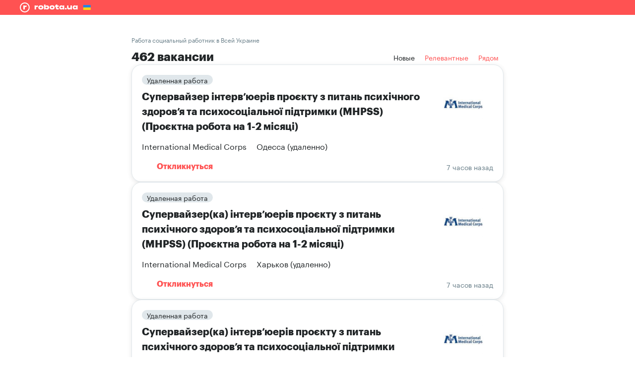

--- FILE ---
content_type: text/html; charset=utf-8
request_url: https://robota.ua/ru/zapros/sotsyalnyy-rabotnyk/ukraine
body_size: 25296
content:
<!DOCTYPE html><html lang="ru"><head>
    <script>
      var dataLayer = window.dataLayer
      dataLayer = dataLayer || []
      dataLayer.push({
        'gtm.start': new Date().getTime(),
        event: 'gtm.js'
      })
    </script>
    <link rel="preconnect" href="https://rabota.com.ua">
    <link rel="preconnect" href="https://cf-rabota.com.ua/">

    <link rel="preload" href="https://images.cf-rabota.com.ua/2017/05/fonts/graphik/Graphik-Regular-Web.woff2" as="font" type="font/woff2" crossorigin="">
    <link rel="preload" href="https://images.cf-rabota.com.ua/2017/05/fonts/graphik/Graphik-Bold-Web.woff2" as="font" type="font/woff2" crossorigin="">

    <meta charset="utf-8">
    <title>Работа социальный работник в Всей Украине, поиск вакансий социальный работник в Всей Украине | robota.ua</title>
    <base href="/">
    <meta name="viewport" content="width=device-width, initial-scale=1">
    <meta http-equiv="X-UA-Compatible" content="IE=edge">
    <meta name="google-site-verification" content="GnyA_YAIXQqdAKXJ4jTlZAAchKCN-rcgH2wk_LhUH5o">
    <link rel="icon" type="image/x-icon" href="favicon.ico">
  <style>html,body{height:100%;box-sizing:border-box;-webkit-tap-highlight-color:transparent}body{font-family:Graphik Regular,sans-serif;margin:0;padding:0}@media print{@page{margin:0}body{padding:0!important}}*,:before,:after{--tw-border-spacing-x:0;--tw-border-spacing-y:0;--tw-translate-x:0;--tw-translate-y:0;--tw-rotate:0;--tw-skew-x:0;--tw-skew-y:0;--tw-scale-x:1;--tw-scale-y:1;--tw-pan-x: ;--tw-pan-y: ;--tw-pinch-zoom: ;--tw-scroll-snap-strictness:proximity;--tw-gradient-from-position: ;--tw-gradient-via-position: ;--tw-gradient-to-position: ;--tw-ordinal: ;--tw-slashed-zero: ;--tw-numeric-figure: ;--tw-numeric-spacing: ;--tw-numeric-fraction: ;--tw-ring-inset: ;--tw-ring-offset-width:0px;--tw-ring-offset-color:#fff;--tw-ring-color:rgb(51 102 204 / .5);--tw-ring-offset-shadow:0 0 #0000;--tw-ring-shadow:0 0 #0000;--tw-shadow:0 0 #0000;--tw-shadow-colored:0 0 #0000;--tw-blur: ;--tw-brightness: ;--tw-contrast: ;--tw-grayscale: ;--tw-hue-rotate: ;--tw-invert: ;--tw-saturate: ;--tw-sepia: ;--tw-drop-shadow: ;--tw-backdrop-blur: ;--tw-backdrop-brightness: ;--tw-backdrop-contrast: ;--tw-backdrop-grayscale: ;--tw-backdrop-hue-rotate: ;--tw-backdrop-invert: ;--tw-backdrop-opacity: ;--tw-backdrop-saturate: ;--tw-backdrop-sepia: ;--tw-contain-size: ;--tw-contain-layout: ;--tw-contain-paint: ;--tw-contain-style: }:root{--santa-border-radius-small:5px;--santa-border-radius-normal:5px;--santa-border-radius-large:5px}@font-face{font-family:Graphik Regular;src:url(https://images.cf-rabota.com.ua/2017/05/fonts/graphik/Graphik-Regular-Web.eot);src:url(https://images.cf-rabota.com.ua/2017/05/fonts/graphik/Graphik-Regular-Web.eot#iefix) format("embedded-opentype"),url(https://images.cf-rabota.com.ua/2017/05/fonts/graphik/Graphik-Regular-Web.woff2) format("woff2"),url(https://images.cf-rabota.com.ua/2017/05/fonts/graphik/Graphik-Regular-Web.woff) format("woff"),url(https://images.cf-rabota.com.ua/2017/05/fonts/graphik/Graphik-Regular-Web.ttf) format("truetype");font-weight:400;font-style:normal;font-display:fallback}</style><link rel="stylesheet" href="styles.e528bb7f8abd8714.css"><style ng-transition="app-desktop">.main-content-wrapper[_ngcontent-sc87]{min-height:100%;display:flex;flex-direction:column}
/*# sourceMappingURL=app.component.tw.css.map*/</style><style ng-transition="app-desktop">[_nghost-sc83]{display:block}
/*# sourceMappingURL=shell.component.tw.css.map*/</style><style ng-transition="app-desktop">[_nghost-sc84]{display:block;height:auto}
/*# sourceMappingURL=shell.component.tw.css.map*/</style><style ng-transition="app-desktop">[_nghost-sc347], .container[_ngcontent-sc347]{flex-grow:1;display:flex;flex-direction:column;--tw-text-opacity: 1;color:rgb(33 37 39 / var(--tw-text-opacity))}
/*# sourceMappingURL=vacancies-root-page.component.tw.css.map*/</style><style ng-transition="app-desktop">[_nghost-sc305]:empty{display:none}
/*# sourceMappingURL=lazy-desktop-header.component.tw.css.map*/</style><style ng-transition="app-desktop"></style><style ng-transition="app-desktop">.container[_ngcontent-sc321]{padding-left:20px;padding-right:20px}@media (min-width: 1000px){.container[_ngcontent-sc321]{padding-left:40px;padding-right:40px}}.container[_ngcontent-sc321]{padding-top:20px;padding-bottom:20px;margin-left:auto;margin-right:auto;box-sizing:border-box;max-width:1300px}.border-top[_ngcontent-sc321]{border-width:0px;border-top-width:1px;border-style:solid;--tw-border-opacity: 1;border-color:rgb(200 209 214 / var(--tw-border-opacity))}
/*# sourceMappingURL=footer-desktop.component.tw.css.map*/</style><style ng-transition="app-desktop">.icon[_ngcontent-sc311]{display:flex;position:relative;padding:10px}.icon[_ngcontent-sc311]:hover   img[_ngcontent-sc311]{opacity:0}.icon[_ngcontent-sc311]   img[_ngcontent-sc311]:last-child{position:absolute;top:50%;left:50%;transform:translate(-50%,-50%);opacity:0}.icon[_ngcontent-sc311]:hover   img[_ngcontent-sc311]:last-child{opacity:1}
/*# sourceMappingURL=social.component.tw.css.map*/</style><style ng-transition="app-desktop">[_nghost-sc307]{flex-grow:1;display:flex;flex-direction:column}.separator[_ngcontent-sc307]{padding-left:10px;position:relative}.separator[_ngcontent-sc307]:before{position:absolute;left:0;top:50%;--tw-translate-x: -50%;--tw-translate-y: -50%;--tw-rotate: 45deg;transform:translate(var(--tw-translate-x),var(--tw-translate-y)) rotate(var(--tw-rotate)) skew(var(--tw-skew-x)) skewY(var(--tw-skew-y)) scaleX(var(--tw-scale-x)) scaleY(var(--tw-scale-y));--tw-bg-opacity: 1;background-color:rgb(104 126 136 / var(--tw-bg-opacity));content:"";width:3px;height:3px}
/*# sourceMappingURL=copyright.component.tw.css.map*/</style><style ng-transition="app-desktop">[_nghost-sc54]{line-height:0}
/*# sourceMappingURL=icon.component.tw.css.map*/</style><style ng-transition="app-desktop">[_nghost-sc405]{flex-grow:1;display:flex;flex-direction:column}
/*# sourceMappingURL=desktop-vacancies-page.component.tw.css.map*/</style><style ng-transition="app-desktop">.flag[_ngcontent-sc308]{border-radius:5px;overflow:hidden;box-shadow:inset 0 0 0 1px #fff}.flag[_ngcontent-sc308]    >*{position:relative;z-index:-1}
/*# sourceMappingURL=languages.component.tw.css.map*/</style><style ng-transition="app-desktop">.button-container[_ngcontent-sc93]{border-style:none;outline:2px solid transparent;outline-offset:2px;background-color:transparent;border-radius:var(--santa-border-radius-large);height:100%;width:100%;display:block;cursor:pointer}.button-container[_ngcontent-sc93], .content-container[_ngcontent-sc93]{user-select:none;box-sizing:border-box}.button-container.opened[_ngcontent-sc93], .content-container[_ngcontent-sc93]{box-shadow:0 10px 20px #05050626}.button-container.opened[_ngcontent-sc93]{--tw-bg-opacity: 1;background-color:rgb(255 255 255 / var(--tw-bg-opacity))}.icon[_ngcontent-sc93]{position:absolute;right:10px;top:50%;transform:translateY(-50%)}.content-container[_ngcontent-sc93]{position:absolute;--tw-bg-opacity: 1;background-color:rgb(255 255 255 / var(--tw-bg-opacity));border-radius:var(--santa-border-radius-large);overflow:hidden}.content-full-size[_ngcontent-sc93]{left:0;width:100%}.content-left-direction[_ngcontent-sc93]{left:0}.content-right-direction[_ngcontent-sc93]{right:0}.bordered[_ngcontent-sc93]   .button-container[_ngcontent-sc93], .bordered[_ngcontent-sc93]   .content-container[_ngcontent-sc93]{border-width:1px;border-style:solid;--tw-border-opacity: 1;border-color:rgb(104 126 136 / var(--tw-border-opacity));border-radius:var(--santa-border-radius-large)}.bordered[_ngcontent-sc93]   .content-container[_ngcontent-sc93]{border-top-right-radius:0;border-top-left-radius:0;--tw-border-opacity: 1;border-color:rgb(200 209 214 / var(--tw-border-opacity))}.bordered[_ngcontent-sc93]   .button-container[_ngcontent-sc93]:hover:not(.opened){--tw-border-opacity: 1;border-color:rgb(33 37 39 / var(--tw-border-opacity))}.bordered[_ngcontent-sc93]   .button-container.opened[_ngcontent-sc93]{--tw-border-opacity: 1;border-color:rgb(200 209 214 / var(--tw-border-opacity));border-bottom-color:transparent}.bordered[_ngcontent-sc93]   .button-container.invalid[_ngcontent-sc93]{--tw-border-opacity: 1;border-color:rgb(217 58 59 / var(--tw-border-opacity));--tw-text-opacity: 1;color:rgb(217 58 59 / var(--tw-text-opacity))}.bordered[_ngcontent-sc93]   .button-container.invalid[_ngcontent-sc93]:hover{--tw-border-opacity: 1;border-color:rgb(188 0 2 / var(--tw-border-opacity))}.vertical-top-direction[_ngcontent-sc93]   .button-container.opened[_ngcontent-sc93]{border-top-left-radius:0;border-top-right-radius:0}.vertical-top-direction[_ngcontent-sc93]   .content-container[_ngcontent-sc93]{border-top-left-radius:var(--santa-border-radius-large);border-top-right-radius:var(--santa-border-radius-large);top:0;transform:translateY(-100%)}.vertical-top-direction[_ngcontent-sc93]   .content-hide-divider[_ngcontent-sc93]{top:1px}.vertical-top-direction[_ngcontent-sc93]   .content-left-direction[_ngcontent-sc93]{border-bottom-left-radius:0}.vertical-top-direction[_ngcontent-sc93]   .content-right-direction[_ngcontent-sc93]{border-bottom-right-radius:0}.vertical-top-direction[_ngcontent-sc93]   .content-full-size[_ngcontent-sc93]{border-bottom-right-radius:0;border-bottom-left-radius:0;clip-path:polygon(-10% 0%,-10% 110%,0% 110%,0% 100%,100% 100%,100% 110%,100% 110%,0% 110%,110% 110%,110% 0%)}.vertical-bottom-direction[_ngcontent-sc93]   .button-container.opened[_ngcontent-sc93]{border-bottom-right-radius:0;border-bottom-left-radius:0}.vertical-top-direction[_ngcontent-sc93]   .bordered[_ngcontent-sc93]   .button-container.opened[_ngcontent-sc93]{border-top-color:transparent}.vertical-top-direction[_ngcontent-sc93]   .icon[_ngcontent-sc93]{transform:translateY(-50%) rotate(180deg)}.vertical-top-direction[_ngcontent-sc93]   .icon-opened[_ngcontent-sc93]{transform:translateY(-50%) rotate(0)!important}.vertical-bottom-direction[_ngcontent-sc93]   .content-container[_ngcontent-sc93]{border-bottom-right-radius:var(--santa-border-radius-large);border-bottom-left-radius:var(--santa-border-radius-large);bottom:0;transform:translateY(100%);clip-path:inset(0 -100vw -100vh -100vw)}.vertical-bottom-direction[_ngcontent-sc93]   .content-hide-divider[_ngcontent-sc93]{bottom:1px}.vertical-bottom-direction[_ngcontent-sc93]   .content-left-direction[_ngcontent-sc93]{border-top-left-radius:0}.vertical-bottom-direction[_ngcontent-sc93]   .content-right-direction[_ngcontent-sc93]{border-top-right-radius:0}.vertical-bottom-direction[_ngcontent-sc93]   .content-full-size[_ngcontent-sc93]{border-top-left-radius:0;border-top-right-radius:0}.vertical-bottom-direction[_ngcontent-sc93]   .bordered[_ngcontent-sc93]   .button-container.opened[_ngcontent-sc93]{border-bottom-color:transparent}.vertical-bottom-direction[_ngcontent-sc93]   .icon-opened[_ngcontent-sc93]{transform:translateY(-50%) rotate(180deg)!important}
/*# sourceMappingURL=drop-down.component.tw.css.map*/</style><style ng-transition="app-desktop">.secondary-switcher-container[_ngcontent-sc370]{padding-left:10px;padding-right:10px;margin-right:10px;position:relative;display:flex;align-items:center;justify-content:center;--tw-text-opacity: 1;color:rgb(255 82 82 / var(--tw-text-opacity));border-radius:var(--santa-border-radius-normal);line-height:30px!important}.secondary-switcher-container.active[_ngcontent-sc370]{--tw-text-opacity: 1;color:rgb(33 37 39 / var(--tw-text-opacity));--tw-bg-opacity: 1;background-color:rgb(242 245 248 / var(--tw-bg-opacity))}.secondary-switcher-container[_ngcontent-sc370]:active{--tw-bg-opacity: 1;background-color:rgb(200 209 214 / var(--tw-bg-opacity))}.secondary-switcher-container.active[_ngcontent-sc370]:active{--tw-bg-opacity: 1;background-color:rgb(242 245 248 / var(--tw-bg-opacity))}input[_ngcontent-sc370]:not(:disabled) + .secondary-switcher-container[_ngcontent-sc370]:hover{--tw-bg-opacity: 1;background-color:rgb(242 245 248 / var(--tw-bg-opacity))}input[_ngcontent-sc370]:not(:disabled) + .secondary-switcher-container.active[_ngcontent-sc370]:hover{--tw-bg-opacity: 1;background-color:rgb(242 245 248 / var(--tw-bg-opacity))}input[_ngcontent-sc370]:not(:checked):disabled + .secondary-switcher-container[_ngcontent-sc370]{--tw-text-opacity: 1;color:rgb(255 157 157 / var(--tw-text-opacity))}
/*# sourceMappingURL=secondary-switcher.component.tw.css.map*/</style><style ng-transition="app-desktop">.blured-card[_ngcontent-sc395]{--tw-bg-opacity: 1;background-color:rgb(255 255 255 / var(--tw-bg-opacity));padding-bottom:10px;box-sizing:border-box;border-radius:20px;border-style:solid;--tw-border-opacity: 1;border-color:rgb(224 231 235 / var(--tw-border-opacity));box-shadow:0 2px 10px #0505061a}.blured-img[_ngcontent-sc395]{filter:blur(6px);-webkit-filter:blur(6px)}.tablet[_ngcontent-sc395], .mobile[_ngcontent-sc395]{display:none}@media screen and (max-width: 450px){.mobile[_ngcontent-sc395]{display:block}}@media screen and (min-width: 451px) and (max-width: 759px){.tablet[_ngcontent-sc395]{display:block}}
/*# sourceMappingURL=blured-vacancy.component.tw.css.map*/</style><style ng-transition="app-desktop">.active[_ngcontent-sc270]{font-family:Graphik Bold,sans-serif;pointer-events:none}.disable[_ngcontent-sc270]{pointer-events:none}.paginator[_ngcontent-sc270]{display:flex;justify-content:center;--tw-text-opacity: 1;color:rgb(255 82 82 / var(--tw-text-opacity));font-family:Graphik Regular,sans-serif;font-weight:lighter}.paginator[_ngcontent-sc270] > a[_ngcontent-sc270], .disable[_ngcontent-sc270]{height:40px;min-width:40px;padding-left:2px;padding-right:2px;transition:.2s;box-sizing:border-box;cursor:pointer;border-radius:5px;border-width:1px;border-style:solid;border-color:transparent;line-height:40px;text-align:center;position:relative}.paginator[_ngcontent-sc270] > a[_ngcontent-sc270]:active{--tw-text-opacity: 1;color:rgb(255 255 255 / var(--tw-text-opacity));--tw-bg-opacity: 1;background-color:rgb(255 82 82 / var(--tw-bg-opacity))}.side-btn[_ngcontent-sc270]:before{position:absolute;display:block;border-width:1px;border-style:solid;--tw-border-opacity: 1;border-color:rgb(255 82 82 / var(--tw-border-opacity));width:10px;height:10px;content:"";border-top-color:transparent;border-left-color:transparent;left:50%;top:50%}.side-btn.next[_ngcontent-sc270]:before{transform:translate(-75%,-50%) rotate(-45deg)}.side-btn.prev[_ngcontent-sc270]:before{transform:translate(-25%,-50%) rotate(135deg)}@media (min-width: 1024px){.paginator[_ngcontent-sc270] > a[_ngcontent-sc270]:hover{--tw-border-opacity: 1;border-color:rgb(255 82 82 / var(--tw-border-opacity))}}
/*# sourceMappingURL=pagination.component.tw.css.map*/</style><style ng-transition="app-desktop">.switcher[_ngcontent-sc364]{display:flex;cursor:pointer;border-radius:20px;--tw-text-opacity: 1;color:rgb(104 126 136 / var(--tw-text-opacity));font-weight:400;font-size:14px;font-family:Graphik Regular,sans-serif;line-height:30px;padding-left:10px;padding-right:10px}.switcher.active[_ngcontent-sc364]{--tw-bg-opacity: 1;background-color:rgb(255 255 255 / var(--tw-bg-opacity));--tw-text-opacity: 1;color:rgb(33 37 39 / var(--tw-text-opacity))}
/*# sourceMappingURL=description-toggle.component.tw.css.map*/</style><style ng-transition="app-desktop">.card[_ngcontent-sc355]{--tw-bg-opacity: 1;background-color:rgb(255 255 255 / var(--tw-bg-opacity));border-radius:5px;position:relative;cursor:pointer;opacity:1;display:block;max-height:100%;transition:box-shadow .3s ease;box-shadow:0 10px 10px #0505060d}.card[_ngcontent-sc355]:hover{box-shadow:0 10px 10px #0505061a}.card-banner[_ngcontent-sc355]{display:flex;overflow:hidden;border-top-left-radius:5px;border-top-right-radius:5px}.badge[_ngcontent-sc355]{margin-right:10px;margin-bottom:10px;white-space:nowrap;border-radius:5px;border-width:1px;border-style:solid;--tw-border-opacity: 1;border-color:rgb(224 231 235 / var(--tw-border-opacity));font-weight:400;font-size:14px;line-height:20px;font-family:Graphik Regular,sans-serif;padding:5px 10px}.company-logo[_ngcontent-sc355]{display:flex;flex-shrink:0;align-items:center;justify-content:center}.company-logo[_ngcontent-sc355]   img[_ngcontent-sc355]{max-height:60px}.hide-card-popup[_ngcontent-sc355]{position:absolute;top:0;left:0;box-sizing:border-box;display:flex;height:100%;width:100%;flex-direction:column;border-radius:5px;--tw-bg-opacity: 1;background-color:rgb(255 255 255 / var(--tw-bg-opacity))}.hide[_ngcontent-sc355]{overflow:hidden;opacity:0;padding:0;margin-bottom:0;transform:translate(-110%);max-height:0;transition:all .4s ease}.closed[_ngcontent-sc355]{--tw-bg-opacity: 1;background-color:rgb(242 245 248 / var(--tw-bg-opacity));border-width:1px;border-style:solid;--tw-border-opacity: 1;border-color:rgb(224 231 235 / var(--tw-border-opacity))}.honors-block[_ngcontent-sc355]{--tw-bg-opacity: 1;background-color:rgb(255 253 231 / var(--tw-bg-opacity));border-radius:5px;display:flex;align-items:center;margin-right:20px;padding:5px 10px}.new-design-card[_ngcontent-sc355]{border-radius:20px;border-width:1px;border-style:solid;--tw-border-opacity: 1;border-color:rgb(224 231 235 / var(--tw-border-opacity));box-shadow:0 2px 10px #0505061a;.hide-card-popup {border-radius: 20px;} .card-banner {border-top-left-radius: 20px; border-top-right-radius: 20px;} .badge {border-radius: 20px;} .honors-block {border-radius: 20px;}}
/*# sourceMappingURL=vacancy-card-base.component.tw.css.map*/</style><style ng-transition="app-desktop">.card-banner[_ngcontent-sc355]{max-height:100px}.company-logo[_ngcontent-sc355]{margin-left:20px;height:60px;width:120px}.hide-card-popup[_ngcontent-sc355]{justify-content:center;padding:20px}
/*# sourceMappingURL=vacancy-card-desktop.component.tw.css.map*/</style><style ng-transition="app-desktop">button[_ngcontent-sc90]{border-radius:var(--santa-border-radius-normal);text-align:center;cursor:pointer;display:block;max-height:100%;outline:2px solid transparent;outline-offset:2px;border-style:none;background-color:transparent;box-sizing:border-box}button[disabled][_ngcontent-sc90]{pointer-events:none;user-select:none}button[class*=primary][_ngcontent-sc90]{background-color:var(--primary-button-background-default-color, #FF5252);color:var(--primary-button-text-color, #fff)}button[class*=primary][_ngcontent-sc90]:hover{background-color:var(--primary-button-background-hover-color, #D93A3B)}button[class*=primary][_ngcontent-sc90]:active{background-color:var(--primary-button-background-active-color, #BC0002)}button[class*=primary][disabled][_ngcontent-sc90]{background-color:var(--primary-button-background-disabled-color, #FF9D9D)}button[class*=primary-white][_ngcontent-sc90]{--tw-bg-opacity: 1;background-color:rgb(255 255 255 / var(--tw-bg-opacity));--tw-text-opacity: 1;color:rgb(33 37 39 / var(--tw-text-opacity))}button[class*=primary-white][_ngcontent-sc90]:hover{background-color:#fffc}button[class*=primary-white][_ngcontent-sc90]:active{background-color:#fff9}button[class*=primary-white][disabled][_ngcontent-sc90]{--tw-bg-opacity: 1;background-color:rgb(255 255 255 / var(--tw-bg-opacity));--tw-text-opacity: 1;color:rgb(163 178 186 / var(--tw-text-opacity))}button[class*=secondary][_ngcontent-sc90]{background-color:var(--secondary-button-background-default-color, transparent);box-shadow:inset 0 0 0 2px var(--secondary-button-border-default-color, #FF5252);color:var(--secondary-button-text-default-color, #FF5252)}button[class*=secondary][_ngcontent-sc90]:hover{background-color:var(--secondary-button-background-hover-color, transparent);box-shadow:inset 0 0 0 2px var(--secondary-button-border-hover-color, #D93A3B);color:var(--secondary-button-text-hover-color, #D93A3B)}button[class*=secondary][_ngcontent-sc90]:active{background-color:var(--secondary-button-background-active-color, transparent);box-shadow:inset 0 0 0 2px var(--secondary-button-border-active-color, #BC0002);color:var(--secondary-button-text-active-color, #BC0002)}button[class*=secondary][disabled][_ngcontent-sc90]{color:var(--secondary-button-text-disabled-color, #FF9D9D);box-shadow:inset 0 0 0 2px var(--secondary-button-border-disabled-color, #FF9D9D)}button[class*=secondary-white][_ngcontent-sc90]{background-color:transparent;--tw-text-opacity: 1;color:rgb(255 255 255 / var(--tw-text-opacity));box-shadow:inset 0 0 0 2px #fff}button[class*=secondary-white][_ngcontent-sc90]:hover{--tw-bg-opacity: 1;background-color:rgb(255 255 255 / var(--tw-bg-opacity));--tw-text-opacity: 1;color:rgb(255 82 82 / var(--tw-text-opacity));box-shadow:inset 0 0 0 2px #fff}button[class*=secondary-white][_ngcontent-sc90]:active{--tw-bg-opacity: 1;background-color:rgb(255 216 216 / var(--tw-bg-opacity));--tw-text-opacity: 1;color:rgb(255 82 82 / var(--tw-text-opacity));box-shadow:inset 0 0 0 2px #ffd8d8}button[class*=secondary-white][disabled][_ngcontent-sc90]{opacity:.5;background-color:transparent;--tw-text-opacity: 1;color:rgb(255 255 255 / var(--tw-text-opacity));box-shadow:inset 0 0 0 2px #fff}button[class*=additional][_ngcontent-sc90]{color:var(--additional-button-text-default-color, #FF5252)}button[class*=additional][_ngcontent-sc90]:hover{color:var(--additional-button-text-hover-color, #D93A3B)}button[class*=additional][_ngcontent-sc90]:active{color:var(--additional-button-text-active-color, #BC0002)}button[class*=additional][disabled][_ngcontent-sc90]{color:var(--additional-button-text-disabled-color, #FF9D9D)}button[class^=regular][_ngcontent-sc90]{color:var(--regular-button-text-default-color, #687E88)}button[class^=regular][_ngcontent-sc90]:hover{color:var(--regular-button-text-hover-color, #D93A3B)}button[class^=regular][_ngcontent-sc90]:active{color:var(--regular-button-text-active-color, #BC0002)}button[class^=regular][disabled][_ngcontent-sc90]{color:var(--regular-button-text-disabled-color, #A3B2BA)}button[class^=mass][_ngcontent-sc90]{--tw-text-opacity: 1;color:rgb(33 37 39 / var(--tw-text-opacity))}button[class^=mass][disabled][_ngcontent-sc90]{--tw-text-opacity: 1;color:rgb(163 178 186 / var(--tw-text-opacity));opacity:.5}button[class*=-icon-only][_ngcontent-sc90], button[class*=-icon-only][_ngcontent-sc90]:focus{padding:10px}button[class*=-normal][_ngcontent-sc90], button[class*=-normal][_ngcontent-sc90]:focus{padding:10px 20px}button[class*=-large][_ngcontent-sc90], button[class*=-large][_ngcontent-sc90]:focus{padding:20px 40px}button[class*=-no-x-indent][_ngcontent-sc90], button[class*=-no-x-indent][_ngcontent-sc90]:focus{padding:10px 0}button[class*=-no-y-indent][_ngcontent-sc90], button[class*=-no-y-indent][_ngcontent-sc90]:focus{padding:0 10px}button[class*=-no-indent][_ngcontent-sc90], button[class*=-no-indent][_ngcontent-sc90]:focus{padding:0}button.full-width[_ngcontent-sc90]{width:100%}
/*# sourceMappingURL=button.component.tw.css.map*/</style><style ng-transition="app-desktop">[_nghost-sc151]{--offset: 0;--arrow-position: 0}.tooltip-wrapper[_ngcontent-sc151]{position:relative;display:inline-block}.tooltip-content[_ngcontent-sc151]{visibility:hidden;position:absolute;z-index:30}.tooltip-wrapper[_ngcontent-sc151]:hover   .tooltip-content[_ngcontent-sc151]{visibility:visible}.tooltip-inner[_ngcontent-sc151]{position:relative;padding:10px;--tw-bg-opacity: 1;background-color:rgb(33 37 39 / var(--tw-bg-opacity));border-radius:5px}.tooltip-inner[_ngcontent-sc151]:after{position:absolute;--tw-bg-opacity: 1;background-color:rgb(33 37 39 / var(--tw-bg-opacity));--tw-rotate: 45deg;transform:translate(var(--tw-translate-x),var(--tw-translate-y)) rotate(var(--tw-rotate)) skew(var(--tw-skew-x)) skewY(var(--tw-skew-y)) scaleX(var(--tw-scale-x)) scaleY(var(--tw-scale-y));content:"";width:18px;height:18px;z-index:-1}.tooltip-top[_ngcontent-sc151]{bottom:100%;padding-bottom:var(--offset)}.tooltip-top[_ngcontent-sc151]   .tooltip-inner[_ngcontent-sc151]{margin-bottom:10px}.tooltip-top[_ngcontent-sc151]   .tooltip-inner[_ngcontent-sc151]:after{bottom:0;--tw-translate-y: 50%;transform:translate(var(--tw-translate-x),var(--tw-translate-y)) rotate(var(--tw-rotate)) skew(var(--tw-skew-x)) skewY(var(--tw-skew-y)) scaleX(var(--tw-scale-x)) scaleY(var(--tw-scale-y));border-bottom-right-radius:3px}.tooltip-bottom[_ngcontent-sc151]{top:100%;padding-top:var(--offset)}.tooltip-bottom[_ngcontent-sc151]   .tooltip-inner[_ngcontent-sc151]{margin-top:10px}.tooltip-bottom[_ngcontent-sc151]   .tooltip-inner[_ngcontent-sc151]:after{top:0;--tw-translate-y: -50%;transform:translate(var(--tw-translate-x),var(--tw-translate-y)) rotate(var(--tw-rotate)) skew(var(--tw-skew-x)) skewY(var(--tw-skew-y)) scaleX(var(--tw-scale-x)) scaleY(var(--tw-scale-y));border-top-left-radius:3px}.tooltip-right[_ngcontent-sc151]{--tw-translate-y: -50%;transform:translate(var(--tw-translate-x),var(--tw-translate-y)) rotate(var(--tw-rotate)) skew(var(--tw-skew-x)) skewY(var(--tw-skew-y)) scaleX(var(--tw-scale-x)) scaleY(var(--tw-scale-y));top:50%;left:100%;padding-left:var(--offset)}.tooltip-right[_ngcontent-sc151]   .tooltip-inner[_ngcontent-sc151]{margin-left:10px}.tooltip-right[_ngcontent-sc151]   .tooltip-inner[_ngcontent-sc151]:after{left:0;--tw-translate-x: -50%;--tw-translate-y: -50%;transform:translate(var(--tw-translate-x),var(--tw-translate-y)) rotate(var(--tw-rotate)) skew(var(--tw-skew-x)) skewY(var(--tw-skew-y)) scaleX(var(--tw-scale-x)) scaleY(var(--tw-scale-y));top:50%;border-bottom-left-radius:3px}.tooltip-left[_ngcontent-sc151]{--tw-translate-y: -50%;transform:translate(var(--tw-translate-x),var(--tw-translate-y)) rotate(var(--tw-rotate)) skew(var(--tw-skew-x)) skewY(var(--tw-skew-y)) scaleX(var(--tw-scale-x)) scaleY(var(--tw-scale-y));top:50%;right:100%;padding-right:var(--offset)}.tooltip-left[_ngcontent-sc151]   .tooltip-inner[_ngcontent-sc151]{margin-right:10px}.tooltip-left[_ngcontent-sc151]   .tooltip-inner[_ngcontent-sc151]:after{right:0;--tw-translate-x: 50%;--tw-translate-y: -50%;transform:translate(var(--tw-translate-x),var(--tw-translate-y)) rotate(var(--tw-rotate)) skew(var(--tw-skew-x)) skewY(var(--tw-skew-y)) scaleX(var(--tw-scale-x)) scaleY(var(--tw-scale-y));top:50%;border-top-right-radius:3px}.tooltip-origin-right[_ngcontent-sc151]{right:0}.tooltip-origin-right[_ngcontent-sc151]   .tooltip-inner[_ngcontent-sc151]:after{--tw-translate-x: 50%;transform:translate(var(--tw-translate-x),var(--tw-translate-y)) rotate(var(--tw-rotate)) skew(var(--tw-skew-x)) skewY(var(--tw-skew-y)) scaleX(var(--tw-scale-x)) scaleY(var(--tw-scale-y));right:var(--arrow-position)}.tooltip-origin-left[_ngcontent-sc151]{left:0}.tooltip-origin-left[_ngcontent-sc151]   .tooltip-inner[_ngcontent-sc151]:after{--tw-translate-x: -50%;transform:translate(var(--tw-translate-x),var(--tw-translate-y)) rotate(var(--tw-rotate)) skew(var(--tw-skew-x)) skewY(var(--tw-skew-y)) scaleX(var(--tw-scale-x)) scaleY(var(--tw-scale-y));left:var(--arrow-position)}.tooltip-origin-center.tooltip-top[_ngcontent-sc151], .tooltip-origin-center.tooltip-bottom[_ngcontent-sc151]{--tw-translate-x: 50%;transform:translate(var(--tw-translate-x),var(--tw-translate-y)) rotate(var(--tw-rotate)) skew(var(--tw-skew-x)) skewY(var(--tw-skew-y)) scaleX(var(--tw-scale-x)) scaleY(var(--tw-scale-y));right:50%}.tooltip-origin-center.tooltip-top[_ngcontent-sc151]   .tooltip-inner[_ngcontent-sc151]:after, .tooltip-origin-center.tooltip-bottom[_ngcontent-sc151]   .tooltip-inner[_ngcontent-sc151]:after{--tw-translate-x: -50%;transform:translate(var(--tw-translate-x),var(--tw-translate-y)) rotate(var(--tw-rotate)) skew(var(--tw-skew-x)) skewY(var(--tw-skew-y)) scaleX(var(--tw-scale-x)) scaleY(var(--tw-scale-y));left:50%}
/*# sourceMappingURL=tooltip.component.tw.css.map*/</style><style ng-transition="app-desktop">.slider-item[_ngcontent-sc363]{display:flex;width:100%;align-items:center;justify-content:center;height:80px}.slider-wrapper[_ngcontent-sc363]{width:calc(100% - 80px)}
/*# sourceMappingURL=company-carousel.component.tw.css.map*/</style><meta name="description" content="robota.ua ✪ поиск работы социальный работник в Всей Украине. ➤ 462 актуальных вакансий социальный работник в Всей Украине. ☛ Лучшие вакансии"><link rel="canonical" href="https://robota.ua/ru/zapros/sotsyalnyy-rabotnyk/ukraine"><meta name="robots" content="index, follow"><link rel="alternate" hreflang="uk" href="https://robota.ua/zapros/sotsyalnyy-rabotnyk/ukraine"><link rel="alternate" hreflang="ru" href="https://robota.ua/ru/zapros/sotsyalnyy-rabotnyk/ukraine"><script id="jsonld" type="application/ld+json">[{"@context":"https://schema.org","@type":"BreadcrumbList","itemListElement":[{"@type":"ListItem","position":1,"name":"Главная","item":"https://robota.ua/ru"},{"@type":"ListItem","position":2,"name":"Вакансии","item":"https://robota.ua/ru/jobsearch/rubrics"},{"@type":"ListItem","name":"Робота социальный работник","item":"https://robota.ua/ru/zapros/sotsyalnyy-rabotnyk/ukraine","position":3}]}]</script></head>
  <body style="--santa-border-radius-normal:9999px;--santa-border-radius-large:20px;">
    <app-root _nghost-sc87="" ng-version="13.3.12"><!----><app-shell-header _ngcontent-sc87="" _nghost-sc83="" style="height:;background-color:;"><app-lazy-desktop-header _nghost-sc305=""><alliance-feature-header _ngcontent-sc305="" _nghost-sc303=""><!----><div _ngcontent-sc303="" subtree="" childlist="" class="santa-flex santa-flex-col santa-w-full"><div _ngcontent-sc303="" class="empty:santa-hidden" id="top"><!----><!----><!----></div><!----><div _ngcontent-sc303="" class="empty:santa-hidden" id="center"><!----><app-lazy-seeker-header _ngcontent-sc305=""><alliance-jobseeker-main-header><header alliancecustomcssvariables="" class="santa-flex santa-flex-col santa-bg-red-500" style="--santa-border-radius-normal:9999px;--santa-border-radius-large:20px;"><div class="santa-flex santa-items-center santa-w-full santa-px-20 1024:santa-px-40 santa-mx-auto santa-box-border" style="max-width:1300px;"><!----><alliance-header-logo _nghost-sc329=""><div _ngcontent-sc329="" class="santa-flex santa-items-center"><alliance-shared-link-wrapping _ngcontent-sc329="" class="santa-flex santa-items-center santa-justify-center"><a class="santa-no-underline" href="https://robota.ua/?goHome=true" target="_self"><div _ngcontent-sc329="" class="santa-flex santa-items-center"><img _ngcontent-sc329="" loading="lazy" height="30" width="117" src="https://images.cf-rabota.com.ua/2019/08/logo-white.svg" alt="Поиск работы на robota.ua"><img _ngcontent-sc329="" height="10" width="auto" loading="lazy" src="https://images.cf-rabota.com.ua/2022/header-logo-flag/logo-flag-ukraine.svg" alt="ukraine" class="santa-ml-10"></div><!----><!----><!----></a><!----><!----><!----><!----></alliance-shared-link-wrapping><!----></div></alliance-header-logo><!----><!----></div></header></alliance-jobseeker-main-header></app-lazy-seeker-header><!----><!----><!----><!----><!----><!----></div><!----><div _ngcontent-sc303="" class="empty:santa-hidden" id="bottom"><!----><!----><!----></div><!----></div><!----><!----><!----></alliance-feature-header><!----><!----><!----></app-lazy-desktop-header></app-shell-header><!----><div _ngcontent-sc87="" class="main-content-wrapper"><router-outlet _ngcontent-sc87=""></router-outlet><alliance-jobseeker-vacancies-root-page _nghost-sc347=""><div _ngcontent-sc347="" class="container"><alliance-jobseeker-desktop-vacancies-page _nghost-sc405=""><main _ngcontent-sc405="" class="santa-flex-grow santa-bg-white"><!----><section _ngcontent-sc405="" class="santa-px-40 santa-py-40 santa-box-border santa-mx-auto ng-star-inserted" style="max-width:830px;"><div _ngcontent-sc405="" class="santa-flex santa-flex-col santa-gap-y-20"><div _ngcontent-sc405="" class="santa-flex santa-items-end santa-justify-between santa-space-x-20"><lib-desktop-top-info _ngcontent-sc405="" _nghost-sc399=""><div _ngcontent-sc399="" class="santa-flex santa-flex-col santa-space-y-10"><h1 _ngcontent-sc399="" class="santa-typo-additional santa-text-black-500 ng-star-inserted"> Работа социальный работник в Всей Украине </h1><!----><div _ngcontent-sc399="" class="santa-flex santa-items-center santa-justify-between"><div _ngcontent-sc399="" class="santa-typo-h2 santa-mr-10"> 462 вакансии </div><!----></div></div></lib-desktop-top-info><alliance-jobseeker-vacancies-search-mode-filter _ngcontent-sc405="" class="ng-star-inserted"><santa-secondary-switcher-group class="ng-untouched ng-pristine ng-valid"><div class="santa-flex santa-justify-start"><santa-secondary-switcher class="santa-flex-1 santa--mr-10 last:santa-mr-0 760:santa-flex-grow-0 ng-star-inserted" _nghost-sc370=""><label _ngcontent-sc370="" class="santa-cursor-pointer"><input _ngcontent-sc370="" type="radio" hidden="" id="switcher-O9441.565551757812" value="BY_BUSINESS_SCORE" name="switcher-group-K1768579167000" checked=""><div _ngcontent-sc370="" class="santa-typo-regular secondary-switcher-container santa-bg-white active"><!----><!----><span class="santa-inline-block santa-text-14 santa-leading-30 ng-star-inserted"> Новые </span><!----><!----><!----><!----></div></label></santa-secondary-switcher><santa-secondary-switcher class="santa-flex-1 santa--mr-10 last:santa-mr-0 760:santa-flex-grow-0 ng-star-inserted" _nghost-sc370=""><label _ngcontent-sc370="" class="santa-cursor-pointer"><input _ngcontent-sc370="" type="radio" hidden="" id="switcher-Y9039.613479614258" value="BY_RELEVANCE" name="undefined"><div _ngcontent-sc370="" class="santa-typo-regular secondary-switcher-container"><!----><!----><span class="santa-inline-block santa-text-14 santa-leading-30 ng-star-inserted"> Релевантные </span><!----><!----><!----><!----></div></label></santa-secondary-switcher><santa-secondary-switcher class="santa-flex-1 santa--mr-10 last:santa-mr-0 760:santa-flex-grow-0 ng-star-inserted" _nghost-sc370=""><label _ngcontent-sc370="" class="santa-cursor-pointer"><input _ngcontent-sc370="" type="radio" hidden="" id="switcher-X1106.271240234375" value="BY_DISTANCE" name="switcher-group-K1768579167000"><div _ngcontent-sc370="" class="santa-typo-regular secondary-switcher-container santa-m-0"><!----><!----><span class="santa-inline-block santa-text-14 santa-leading-30 ng-star-inserted"> Рядом </span><!----><!----><!----><!----></div></label></santa-secondary-switcher><!----></div></santa-secondary-switcher-group></alliance-jobseeker-vacancies-search-mode-filter><!----></div><!----><!----><!----><alliance-jobseeker-desktop-vacancies-list _ngcontent-sc405="" _nghost-sc396="" class=""><div _ngcontent-sc396="" class="santa-flex santa-flex-col santa-gap-y-20"><!----><!----><!----><!----><div _ngcontent-sc396="" alliancedeferrender="" class="santa--mb-20 ng-star-inserted santa-min-h-0" style="min-height:100px;"><alliance-vacancy-card-desktop _ngcontent-sc396="" _nghost-sc355="" class="ng-tns-c355-0 ng-star-inserted"><a _ngcontent-sc355="" allianceintersectionobserver="" intersectionthreshold="0.5" class="card ng-tns-c355-0 santa-mb-20 new-design-card ng-star-inserted" href="/company3130958/vacancy10986061"><!----><div _ngcontent-sc355="" class="santa-flex santa-flex-col santa-pt-20 santa-px-20 santa-pb-10 ng-tns-c355-0"><div _ngcontent-sc355="" class="santa-flex santa-items-center empty:santa-hidden santa-mb-10 ng-tns-c355-0 ng-star-inserted"><!----><!----><!----><!----><!----><!----><alliance-vac-list-status-label _ngcontent-sc355="" _nghost-sc352="" class="ng-tns-c355-0 ng-star-inserted"><div _ngcontent-sc352="" class="santa-px-10 santa-typo-secondary santa-mr-10 santa-text-black-700 santa-bg-black-200 santa-rounded-20 ng-star-inserted" style="min-width:max-content;"> Удаленная работа <!----></div><!----></alliance-vac-list-status-label><!----><!----><!----></div><!----><!----><div _ngcontent-sc355="" class="santa-flex santa-justify-between ng-tns-c355-0"><div _ngcontent-sc355="" class="ng-tns-c355-0"><h2 _ngcontent-sc355="" class="santa-typo-h3 santa-mb-10 ng-tns-c355-0 ng-trigger ng-trigger-changeColor" style=""> Супервайзер інтерв’юерів проєкту з питань психічного здоров’я та психосоціальної підтримки (MHPSS) (Проєктна робота на 1-2 місяці) </h2><div _ngcontent-sc355="" class="santa-mb-10 empty:santa-hidden ng-tns-c355-0"><!----><!----><!----></div><div _ngcontent-sc355="" class="santa-mb-10 santa-flex santa-items-center ng-tns-c355-0"><span _ngcontent-sc355="" class="santa-mr-20 ng-tns-c355-0 ng-trigger ng-trigger-changeColor ng-star-inserted" style=""> International Medical Corps </span><!----><!----><!----><!----><span _ngcontent-sc355="" class="ng-tns-c355-0 ng-trigger ng-trigger-changeColor ng-star-inserted" style=""> Одесса <span _ngcontent-sc355="" class="ng-tns-c355-0 ng-star-inserted" style=""> (удаленно) </span><!----></span><!----><!----><!----><!----><!----></div></div><div _ngcontent-sc355="" class="company-logo ng-tns-c355-0 ng-trigger ng-trigger-fadeOut ng-star-inserted" style="opacity:1;"><img _ngcontent-sc355="" width="100%" height="auto" loading="lazy" class="santa-h-full santa-object-contain ng-tns-c355-0" src="https://company-logo-frankfurt.robota.ua/cdn-cgi/image/w=250/International-Medical-Corps_20150320023120.jpg" alt="International Medical Corps" title="International Medical Corps — robota.ua"></div><!----></div><!----><!----><div _ngcontent-sc355="" class="santa-mb-10 ng-tns-c355-0 ng-star-inserted" hidden=""><p _ngcontent-sc355="" class="santa-typo-additional santa-text-black-500 ng-tns-c355-0"> 																				Міжнародний Медичний Корпус ніколи не вимагає від кандитатів внесків, платежів або інших грошових операцій. Якщо у зв’язку з цим проектом у вас вимагають гроші, будь ласка, повідомте про це Міжнародному Медичному Корпусу на сайті ... </p></div><!----><div _ngcontent-sc355="" class="santa-flex santa-justify-between santa-items-center ng-tns-c355-0"><div _ngcontent-sc355="" class="santa-flex ng-tns-c355-0"><santa-button _ngcontent-sc355="" type="additional" class="ng-tns-c355-0" _nghost-sc90=""><button _ngcontent-sc90="" class="additional-normal santa-block santa-typo-regular-bold" type="button"><div _ngcontent-sc355="" class="santa--ml-20"><alliance-icon _ngcontent-sc355="" class="ng-tns-c355-0" _nghost-sc54=""><figure _ngcontent-sc54="" class="santa-m-0 santa-inline-block santa-pointer-events-none santa-align-middle" style="width:20px;"></figure></alliance-icon><span _ngcontent-sc355="" class="santa-typo-regular-bold santa-ml-10 ng-tns-c355-0">Откликнуться</span></div></button></santa-button><div _ngcontent-sc355="" class="santa-mr-10 ng-tns-c355-0 ng-star-inserted"><santa-tooltip _ngcontent-sc355="" class="ng-tns-c355-0" _nghost-sc151=""><div _ngcontent-sc151="" class="tooltip-wrapper"><div _ngcontent-sc151="" class="santa-h-full santa-flex"><santa-button _ngcontent-sc355="" class="santa-text-red-500 ng-tns-c355-0 santa-opacity-50 ng-star-inserted" _nghost-sc90=""><button _ngcontent-sc90="" class="additional-icon-only santa-block santa-typo-regular-bold" type="button"><alliance-icon _ngcontent-sc355="" _nghost-sc54=""><figure _ngcontent-sc54="" class="santa-m-0 santa-inline-block santa-pointer-events-none santa-align-middle" style="width:20px;"></figure></alliance-icon></button></santa-button><!----></div><div _ngcontent-sc151="" class="tooltip-content tooltip-origin-center tooltip-top ng-star-inserted" style="--offset:0px;--arrow-position:0px;"><div _ngcontent-sc151="" class="tooltip-inner"><p _ngcontent-sc355="" class="santa-typo-additional santa-text-white ng-tns-c355-0 ng-star-inserted" style="width:240px;"> Войдите или зарегистрируйтесь, 
 чтобы добавить вакансию в избранное </p><!----><!----><!----></div></div><!----></div></santa-tooltip><!----><!----></div><!----><santa-tooltip _ngcontent-sc355="" _nghost-sc151="" class="ng-tns-c355-0 ng-star-inserted"><div _ngcontent-sc151="" class="tooltip-wrapper"><div _ngcontent-sc151="" class="santa-h-full santa-flex"><santa-button _ngcontent-sc355="" mode="icon-only" type="additional" class="santa-text-red-500 ng-tns-c355-0 santa-opacity-50 ng-star-inserted" _nghost-sc90=""><button _ngcontent-sc90="" class="additional-icon-only santa-block santa-typo-regular-bold" type="button"><alliance-icon _ngcontent-sc355="" _nghost-sc54=""><figure _ngcontent-sc54="" class="santa-m-0 santa-inline-block santa-pointer-events-none santa-align-middle" style="width:20px;"></figure></alliance-icon></button></santa-button><!----></div><div _ngcontent-sc151="" class="tooltip-content tooltip-origin-center tooltip-top ng-star-inserted" style="--offset:0px;--arrow-position:0px;"><div _ngcontent-sc151="" class="tooltip-inner"><p _ngcontent-sc355="" class="santa-typo-additional santa-text-white ng-tns-c355-0 ng-star-inserted" style="width:240px;"> Войдите или зарегистрируйтесь, 
 чтобы отметить вакансию как неинтересную </p><!----><!----><!----></div></div><!----></div></santa-tooltip><!----><!----><!----><!----></div><div _ngcontent-sc355="" class="santa-typo-secondary santa-text-black-500 ng-tns-c355-0 ng-trigger ng-trigger-changeColor ng-star-inserted" style=""> 7 часов назад </div><!----></div><!----></div></a><!----><!----></alliance-vacancy-card-desktop><!----></div><!----><!----><!----><!----><!----><div _ngcontent-sc396="" alliancedeferrender="" class="santa--mb-20 ng-star-inserted santa-min-h-0" style="min-height:100px;"><alliance-vacancy-card-desktop _ngcontent-sc396="" _nghost-sc355="" class="ng-tns-c355-1 ng-star-inserted"><a _ngcontent-sc355="" allianceintersectionobserver="" intersectionthreshold="0.5" class="card ng-tns-c355-1 santa-mb-20 new-design-card ng-star-inserted" href="/company3130958/vacancy10986062"><!----><div _ngcontent-sc355="" class="santa-flex santa-flex-col santa-pt-20 santa-px-20 santa-pb-10 ng-tns-c355-1"><div _ngcontent-sc355="" class="santa-flex santa-items-center empty:santa-hidden santa-mb-10 ng-tns-c355-1 ng-star-inserted"><!----><!----><!----><!----><!----><!----><alliance-vac-list-status-label _ngcontent-sc355="" _nghost-sc352="" class="ng-tns-c355-1 ng-star-inserted"><div _ngcontent-sc352="" class="santa-px-10 santa-typo-secondary santa-mr-10 santa-text-black-700 santa-bg-black-200 santa-rounded-20 ng-star-inserted" style="min-width:max-content;"> Удаленная работа <!----></div><!----></alliance-vac-list-status-label><!----><!----><!----></div><!----><!----><div _ngcontent-sc355="" class="santa-flex santa-justify-between ng-tns-c355-1"><div _ngcontent-sc355="" class="ng-tns-c355-1"><h2 _ngcontent-sc355="" class="santa-typo-h3 santa-mb-10 ng-tns-c355-1 ng-trigger ng-trigger-changeColor" style=""> Супервайзер(ка) інтерв’юерів проєкту з питань психічного здоров’я та психосоціальної підтримки (MHPSS) (Проєктна робота на 1-2 місяці) </h2><div _ngcontent-sc355="" class="santa-mb-10 empty:santa-hidden ng-tns-c355-1"><!----><!----><!----></div><div _ngcontent-sc355="" class="santa-mb-10 santa-flex santa-items-center ng-tns-c355-1"><span _ngcontent-sc355="" class="santa-mr-20 ng-tns-c355-1 ng-trigger ng-trigger-changeColor ng-star-inserted" style=""> International Medical Corps </span><!----><!----><!----><!----><span _ngcontent-sc355="" class="ng-tns-c355-1 ng-trigger ng-trigger-changeColor ng-star-inserted" style=""> Харьков <span _ngcontent-sc355="" class="ng-tns-c355-1 ng-star-inserted" style=""> (удаленно) </span><!----></span><!----><!----><!----><!----><!----></div></div><div _ngcontent-sc355="" class="company-logo ng-tns-c355-1 ng-trigger ng-trigger-fadeOut ng-star-inserted" style="opacity:1;"><img _ngcontent-sc355="" width="100%" height="auto" loading="lazy" class="santa-h-full santa-object-contain ng-tns-c355-1" src="https://company-logo-frankfurt.robota.ua/cdn-cgi/image/w=250/International-Medical-Corps_20150320023120.jpg" alt="International Medical Corps" title="International Medical Corps — robota.ua"></div><!----></div><!----><!----><div _ngcontent-sc355="" class="santa-mb-10 ng-tns-c355-1 ng-star-inserted" hidden=""><p _ngcontent-sc355="" class="santa-typo-additional santa-text-black-500 ng-tns-c355-1"> 										Міжнародний Медичний Корпус ніколи не вимагає від кандитатів внесків, платежів або інших грошових операцій. Якщо у зв’язку з цим проектом у вас вимагають гроші, будь ласка, повідомте про це Міжнародному Медичному Корпусу на сайті для повідо... </p></div><!----><div _ngcontent-sc355="" class="santa-flex santa-justify-between santa-items-center ng-tns-c355-1"><div _ngcontent-sc355="" class="santa-flex ng-tns-c355-1"><santa-button _ngcontent-sc355="" type="additional" class="ng-tns-c355-1" _nghost-sc90=""><button _ngcontent-sc90="" class="additional-normal santa-block santa-typo-regular-bold" type="button"><div _ngcontent-sc355="" class="santa--ml-20"><alliance-icon _ngcontent-sc355="" class="ng-tns-c355-1" _nghost-sc54=""><figure _ngcontent-sc54="" class="santa-m-0 santa-inline-block santa-pointer-events-none santa-align-middle" style="width:20px;"></figure></alliance-icon><span _ngcontent-sc355="" class="santa-typo-regular-bold santa-ml-10 ng-tns-c355-1">Откликнуться</span></div></button></santa-button><div _ngcontent-sc355="" class="santa-mr-10 ng-tns-c355-1 ng-star-inserted"><santa-tooltip _ngcontent-sc355="" class="ng-tns-c355-1" _nghost-sc151=""><div _ngcontent-sc151="" class="tooltip-wrapper"><div _ngcontent-sc151="" class="santa-h-full santa-flex"><santa-button _ngcontent-sc355="" class="santa-text-red-500 ng-tns-c355-1 santa-opacity-50 ng-star-inserted" _nghost-sc90=""><button _ngcontent-sc90="" class="additional-icon-only santa-block santa-typo-regular-bold" type="button"><alliance-icon _ngcontent-sc355="" _nghost-sc54=""><figure _ngcontent-sc54="" class="santa-m-0 santa-inline-block santa-pointer-events-none santa-align-middle" style="width:20px;"></figure></alliance-icon></button></santa-button><!----></div><div _ngcontent-sc151="" class="tooltip-content tooltip-origin-center tooltip-top ng-star-inserted" style="--offset:0px;--arrow-position:0px;"><div _ngcontent-sc151="" class="tooltip-inner"><p _ngcontent-sc355="" class="santa-typo-additional santa-text-white ng-tns-c355-1 ng-star-inserted" style="width:240px;"> Войдите или зарегистрируйтесь, 
 чтобы добавить вакансию в избранное </p><!----><!----><!----></div></div><!----></div></santa-tooltip><!----><!----></div><!----><santa-tooltip _ngcontent-sc355="" _nghost-sc151="" class="ng-tns-c355-1 ng-star-inserted"><div _ngcontent-sc151="" class="tooltip-wrapper"><div _ngcontent-sc151="" class="santa-h-full santa-flex"><santa-button _ngcontent-sc355="" mode="icon-only" type="additional" class="santa-text-red-500 ng-tns-c355-1 santa-opacity-50 ng-star-inserted" _nghost-sc90=""><button _ngcontent-sc90="" class="additional-icon-only santa-block santa-typo-regular-bold" type="button"><alliance-icon _ngcontent-sc355="" _nghost-sc54=""><figure _ngcontent-sc54="" class="santa-m-0 santa-inline-block santa-pointer-events-none santa-align-middle" style="width:20px;"></figure></alliance-icon></button></santa-button><!----></div><div _ngcontent-sc151="" class="tooltip-content tooltip-origin-center tooltip-top ng-star-inserted" style="--offset:0px;--arrow-position:0px;"><div _ngcontent-sc151="" class="tooltip-inner"><p _ngcontent-sc355="" class="santa-typo-additional santa-text-white ng-tns-c355-1 ng-star-inserted" style="width:240px;"> Войдите или зарегистрируйтесь, 
 чтобы отметить вакансию как неинтересную </p><!----><!----><!----></div></div><!----></div></santa-tooltip><!----><!----><!----><!----></div><div _ngcontent-sc355="" class="santa-typo-secondary santa-text-black-500 ng-tns-c355-1 ng-trigger ng-trigger-changeColor ng-star-inserted" style=""> 7 часов назад </div><!----></div><!----></div></a><!----><!----></alliance-vacancy-card-desktop><!----></div><!----><!----><!----><!----><!----><!----><!----><!----><div _ngcontent-sc396="" alliancedeferrender="" class="santa--mb-20 ng-star-inserted santa-min-h-0" style="min-height:100px;"><alliance-vacancy-card-desktop _ngcontent-sc396="" _nghost-sc355="" class="ng-tns-c355-2 ng-star-inserted"><a _ngcontent-sc355="" allianceintersectionobserver="" intersectionthreshold="0.5" class="card ng-tns-c355-2 santa-mb-20 new-design-card ng-star-inserted" href="/company3130958/vacancy10986064"><!----><div _ngcontent-sc355="" class="santa-flex santa-flex-col santa-pt-20 santa-px-20 santa-pb-10 ng-tns-c355-2"><div _ngcontent-sc355="" class="santa-flex santa-items-center empty:santa-hidden santa-mb-10 ng-tns-c355-2 ng-star-inserted"><!----><!----><!----><!----><!----><!----><alliance-vac-list-status-label _ngcontent-sc355="" _nghost-sc352="" class="ng-tns-c355-2 ng-star-inserted"><div _ngcontent-sc352="" class="santa-px-10 santa-typo-secondary santa-mr-10 santa-text-black-700 santa-bg-black-200 santa-rounded-20 ng-star-inserted" style="min-width:max-content;"> Удаленная работа <!----></div><!----></alliance-vac-list-status-label><!----><!----><!----></div><!----><!----><div _ngcontent-sc355="" class="santa-flex santa-justify-between ng-tns-c355-2"><div _ngcontent-sc355="" class="ng-tns-c355-2"><h2 _ngcontent-sc355="" class="santa-typo-h3 santa-mb-10 ng-tns-c355-2 ng-trigger ng-trigger-changeColor" style=""> Супервайзер(ка) інтерв’юерів проєкту з питань психічного здоров’я та психосоціальної підтримки (MHPSS) (Проєктна робота на 1-2 місяці) </h2><div _ngcontent-sc355="" class="santa-mb-10 empty:santa-hidden ng-tns-c355-2"><!----><!----><!----></div><div _ngcontent-sc355="" class="santa-mb-10 santa-flex santa-items-center ng-tns-c355-2"><span _ngcontent-sc355="" class="santa-mr-20 ng-tns-c355-2 ng-trigger ng-trigger-changeColor ng-star-inserted" style=""> International Medical Corps </span><!----><!----><!----><!----><span _ngcontent-sc355="" class="ng-tns-c355-2 ng-trigger ng-trigger-changeColor ng-star-inserted" style=""> Запорожье <span _ngcontent-sc355="" class="ng-tns-c355-2 ng-star-inserted" style=""> (удаленно) </span><!----></span><!----><!----><!----><!----><!----></div></div><div _ngcontent-sc355="" class="company-logo ng-tns-c355-2 ng-trigger ng-trigger-fadeOut ng-star-inserted" style="opacity:1;"><img _ngcontent-sc355="" width="100%" height="auto" loading="lazy" class="santa-h-full santa-object-contain ng-tns-c355-2" src="https://company-logo-frankfurt.robota.ua/cdn-cgi/image/w=250/International-Medical-Corps_20150320023120.jpg" alt="International Medical Corps" title="International Medical Corps — robota.ua"></div><!----></div><!----><!----><div _ngcontent-sc355="" class="santa-mb-10 ng-tns-c355-2 ng-star-inserted" hidden=""><p _ngcontent-sc355="" class="santa-typo-additional santa-text-black-500 ng-tns-c355-2"> 																				Міжнародний Медичний Корпус ніколи не вимагає від кандитатів внесків, платежів або інших грошових операцій. Якщо у зв’язку з цим проектом у вас вимагають гроші, будь ласка, повідомте про це Міжнародному Медичному Корпусу на сайті ... </p></div><!----><div _ngcontent-sc355="" class="santa-flex santa-justify-between santa-items-center ng-tns-c355-2"><div _ngcontent-sc355="" class="santa-flex ng-tns-c355-2"><santa-button _ngcontent-sc355="" type="additional" class="ng-tns-c355-2" _nghost-sc90=""><button _ngcontent-sc90="" class="additional-normal santa-block santa-typo-regular-bold" type="button"><div _ngcontent-sc355="" class="santa--ml-20"><alliance-icon _ngcontent-sc355="" class="ng-tns-c355-2" _nghost-sc54=""><figure _ngcontent-sc54="" class="santa-m-0 santa-inline-block santa-pointer-events-none santa-align-middle" style="width:20px;"></figure></alliance-icon><span _ngcontent-sc355="" class="santa-typo-regular-bold santa-ml-10 ng-tns-c355-2">Откликнуться</span></div></button></santa-button><div _ngcontent-sc355="" class="santa-mr-10 ng-tns-c355-2 ng-star-inserted"><santa-tooltip _ngcontent-sc355="" class="ng-tns-c355-2" _nghost-sc151=""><div _ngcontent-sc151="" class="tooltip-wrapper"><div _ngcontent-sc151="" class="santa-h-full santa-flex"><santa-button _ngcontent-sc355="" class="santa-text-red-500 ng-tns-c355-2 santa-opacity-50 ng-star-inserted" _nghost-sc90=""><button _ngcontent-sc90="" class="additional-icon-only santa-block santa-typo-regular-bold" type="button"><alliance-icon _ngcontent-sc355="" _nghost-sc54=""><figure _ngcontent-sc54="" class="santa-m-0 santa-inline-block santa-pointer-events-none santa-align-middle" style="width:20px;"></figure></alliance-icon></button></santa-button><!----></div><div _ngcontent-sc151="" class="tooltip-content tooltip-origin-center tooltip-top ng-star-inserted" style="--offset:0px;--arrow-position:0px;"><div _ngcontent-sc151="" class="tooltip-inner"><p _ngcontent-sc355="" class="santa-typo-additional santa-text-white ng-tns-c355-2 ng-star-inserted" style="width:240px;"> Войдите или зарегистрируйтесь, 
 чтобы добавить вакансию в избранное </p><!----><!----><!----></div></div><!----></div></santa-tooltip><!----><!----></div><!----><santa-tooltip _ngcontent-sc355="" _nghost-sc151="" class="ng-tns-c355-2 ng-star-inserted"><div _ngcontent-sc151="" class="tooltip-wrapper"><div _ngcontent-sc151="" class="santa-h-full santa-flex"><santa-button _ngcontent-sc355="" mode="icon-only" type="additional" class="santa-text-red-500 ng-tns-c355-2 santa-opacity-50 ng-star-inserted" _nghost-sc90=""><button _ngcontent-sc90="" class="additional-icon-only santa-block santa-typo-regular-bold" type="button"><alliance-icon _ngcontent-sc355="" _nghost-sc54=""><figure _ngcontent-sc54="" class="santa-m-0 santa-inline-block santa-pointer-events-none santa-align-middle" style="width:20px;"></figure></alliance-icon></button></santa-button><!----></div><div _ngcontent-sc151="" class="tooltip-content tooltip-origin-center tooltip-top ng-star-inserted" style="--offset:0px;--arrow-position:0px;"><div _ngcontent-sc151="" class="tooltip-inner"><p _ngcontent-sc355="" class="santa-typo-additional santa-text-white ng-tns-c355-2 ng-star-inserted" style="width:240px;"> Войдите или зарегистрируйтесь, 
 чтобы отметить вакансию как неинтересную </p><!----><!----><!----></div></div><!----></div></santa-tooltip><!----><!----><!----><!----></div><div _ngcontent-sc355="" class="santa-typo-secondary santa-text-black-500 ng-tns-c355-2 ng-trigger ng-trigger-changeColor ng-star-inserted" style=""> 7 часов назад </div><!----></div><!----></div></a><!----><!----></alliance-vacancy-card-desktop><!----></div><!----><!----><!----><!----><!----><div _ngcontent-sc396="" alliancedeferrender="" class="santa--mb-20 ng-star-inserted santa-min-h-0" style="min-height:100px;"><alliance-vacancy-card-desktop _ngcontent-sc396="" _nghost-sc355="" class="ng-tns-c355-3 ng-star-inserted"><a _ngcontent-sc355="" allianceintersectionobserver="" intersectionthreshold="0.5" class="card ng-tns-c355-3 santa-mb-20 new-design-card ng-star-inserted" href="/company3130958/vacancy10986065"><!----><div _ngcontent-sc355="" class="santa-flex santa-flex-col santa-pt-20 santa-px-20 santa-pb-10 ng-tns-c355-3"><div _ngcontent-sc355="" class="santa-flex santa-items-center empty:santa-hidden santa-mb-10 ng-tns-c355-3 ng-star-inserted"><!----><!----><!----><!----><!----><!----><alliance-vac-list-status-label _ngcontent-sc355="" _nghost-sc352="" class="ng-tns-c355-3 ng-star-inserted"><div _ngcontent-sc352="" class="santa-px-10 santa-typo-secondary santa-mr-10 santa-text-black-700 santa-bg-black-200 santa-rounded-20 ng-star-inserted" style="min-width:max-content;"> Удаленная работа <!----></div><!----></alliance-vac-list-status-label><!----><!----><!----></div><!----><!----><div _ngcontent-sc355="" class="santa-flex santa-justify-between ng-tns-c355-3"><div _ngcontent-sc355="" class="ng-tns-c355-3"><h2 _ngcontent-sc355="" class="santa-typo-h3 santa-mb-10 ng-tns-c355-3 ng-trigger ng-trigger-changeColor" style=""> Супервайзер(ка) інтерв’юерів проєкту з питань психічного здоров’я та психосоціальної підтримки (MHPSS) (Проєктна робота на 1-2 місяці) </h2><div _ngcontent-sc355="" class="santa-mb-10 empty:santa-hidden ng-tns-c355-3"><!----><!----><!----></div><div _ngcontent-sc355="" class="santa-mb-10 santa-flex santa-items-center ng-tns-c355-3"><span _ngcontent-sc355="" class="santa-mr-20 ng-tns-c355-3 ng-trigger ng-trigger-changeColor ng-star-inserted" style=""> International Medical Corps </span><!----><!----><!----><!----><span _ngcontent-sc355="" class="ng-tns-c355-3 ng-trigger ng-trigger-changeColor ng-star-inserted" style=""> Сумы <span _ngcontent-sc355="" class="ng-tns-c355-3 ng-star-inserted" style=""> (удаленно) </span><!----></span><!----><!----><!----><!----><!----></div></div><div _ngcontent-sc355="" class="company-logo ng-tns-c355-3 ng-trigger ng-trigger-fadeOut ng-star-inserted" style="opacity:1;"><img _ngcontent-sc355="" width="100%" height="auto" loading="lazy" class="santa-h-full santa-object-contain ng-tns-c355-3" src="https://company-logo-frankfurt.robota.ua/cdn-cgi/image/w=250/International-Medical-Corps_20150320023120.jpg" alt="International Medical Corps" title="International Medical Corps — robota.ua"></div><!----></div><!----><!----><div _ngcontent-sc355="" class="santa-mb-10 ng-tns-c355-3 ng-star-inserted" hidden=""><p _ngcontent-sc355="" class="santa-typo-additional santa-text-black-500 ng-tns-c355-3"> 										Міжнародний Медичний Корпус ніколи не вимагає від кандитатів внесків, платежів або інших грошових операцій. Якщо у зв’язку з цим проектом у вас вимагають гроші, будь ласка, повідомте про це Міжнародному Медичному Корпусу на сайті для повідо... </p></div><!----><div _ngcontent-sc355="" class="santa-flex santa-justify-between santa-items-center ng-tns-c355-3"><div _ngcontent-sc355="" class="santa-flex ng-tns-c355-3"><santa-button _ngcontent-sc355="" type="additional" class="ng-tns-c355-3" _nghost-sc90=""><button _ngcontent-sc90="" class="additional-normal santa-block santa-typo-regular-bold" type="button"><div _ngcontent-sc355="" class="santa--ml-20"><alliance-icon _ngcontent-sc355="" class="ng-tns-c355-3" _nghost-sc54=""><figure _ngcontent-sc54="" class="santa-m-0 santa-inline-block santa-pointer-events-none santa-align-middle" style="width:20px;"></figure></alliance-icon><span _ngcontent-sc355="" class="santa-typo-regular-bold santa-ml-10 ng-tns-c355-3">Откликнуться</span></div></button></santa-button><div _ngcontent-sc355="" class="santa-mr-10 ng-tns-c355-3 ng-star-inserted"><santa-tooltip _ngcontent-sc355="" class="ng-tns-c355-3" _nghost-sc151=""><div _ngcontent-sc151="" class="tooltip-wrapper"><div _ngcontent-sc151="" class="santa-h-full santa-flex"><santa-button _ngcontent-sc355="" class="santa-text-red-500 ng-tns-c355-3 santa-opacity-50 ng-star-inserted" _nghost-sc90=""><button _ngcontent-sc90="" class="additional-icon-only santa-block santa-typo-regular-bold" type="button"><alliance-icon _ngcontent-sc355="" _nghost-sc54=""><figure _ngcontent-sc54="" class="santa-m-0 santa-inline-block santa-pointer-events-none santa-align-middle" style="width:20px;"></figure></alliance-icon></button></santa-button><!----></div><div _ngcontent-sc151="" class="tooltip-content tooltip-origin-center tooltip-top ng-star-inserted" style="--offset:0px;--arrow-position:0px;"><div _ngcontent-sc151="" class="tooltip-inner"><p _ngcontent-sc355="" class="santa-typo-additional santa-text-white ng-tns-c355-3 ng-star-inserted" style="width:240px;"> Войдите или зарегистрируйтесь, 
 чтобы добавить вакансию в избранное </p><!----><!----><!----></div></div><!----></div></santa-tooltip><!----><!----></div><!----><santa-tooltip _ngcontent-sc355="" _nghost-sc151="" class="ng-tns-c355-3 ng-star-inserted"><div _ngcontent-sc151="" class="tooltip-wrapper"><div _ngcontent-sc151="" class="santa-h-full santa-flex"><santa-button _ngcontent-sc355="" mode="icon-only" type="additional" class="santa-text-red-500 ng-tns-c355-3 santa-opacity-50 ng-star-inserted" _nghost-sc90=""><button _ngcontent-sc90="" class="additional-icon-only santa-block santa-typo-regular-bold" type="button"><alliance-icon _ngcontent-sc355="" _nghost-sc54=""><figure _ngcontent-sc54="" class="santa-m-0 santa-inline-block santa-pointer-events-none santa-align-middle" style="width:20px;"></figure></alliance-icon></button></santa-button><!----></div><div _ngcontent-sc151="" class="tooltip-content tooltip-origin-center tooltip-top ng-star-inserted" style="--offset:0px;--arrow-position:0px;"><div _ngcontent-sc151="" class="tooltip-inner"><p _ngcontent-sc355="" class="santa-typo-additional santa-text-white ng-tns-c355-3 ng-star-inserted" style="width:240px;"> Войдите или зарегистрируйтесь, 
 чтобы отметить вакансию как неинтересную </p><!----><!----><!----></div></div><!----></div></santa-tooltip><!----><!----><!----><!----></div><div _ngcontent-sc355="" class="santa-typo-secondary santa-text-black-500 ng-tns-c355-3 ng-trigger ng-trigger-changeColor ng-star-inserted" style=""> 7 часов назад </div><!----></div><!----></div></a><!----><!----></alliance-vacancy-card-desktop><!----></div><!----><!----><!----><!----><!----><div _ngcontent-sc396="" alliancedeferrender="" class="santa--mb-20 ng-star-inserted santa-min-h-0" style="min-height:100px;"><alliance-vacancy-card-desktop _ngcontent-sc396="" _nghost-sc355="" class="ng-tns-c355-4 ng-star-inserted"><a _ngcontent-sc355="" allianceintersectionobserver="" intersectionthreshold="0.5" class="card ng-tns-c355-4 santa-mb-20 new-design-card ng-star-inserted" href="/company3130958/vacancy10986074"><!----><div _ngcontent-sc355="" class="santa-flex santa-flex-col santa-pt-20 santa-px-20 santa-pb-10 ng-tns-c355-4"><div _ngcontent-sc355="" class="santa-flex santa-items-center empty:santa-hidden santa-mb-10 ng-tns-c355-4 ng-star-inserted"><!----><!----><!----><!----><!----><!----><alliance-vac-list-status-label _ngcontent-sc355="" _nghost-sc352="" class="ng-tns-c355-4 ng-star-inserted"><div _ngcontent-sc352="" class="santa-px-10 santa-typo-secondary santa-mr-10 santa-text-black-700 santa-bg-black-200 santa-rounded-20 ng-star-inserted" style="min-width:max-content;"> Удаленная работа <!----></div><!----></alliance-vac-list-status-label><!----><!----><!----></div><!----><!----><div _ngcontent-sc355="" class="santa-flex santa-justify-between ng-tns-c355-4"><div _ngcontent-sc355="" class="ng-tns-c355-4"><h2 _ngcontent-sc355="" class="santa-typo-h3 santa-mb-10 ng-tns-c355-4 ng-trigger ng-trigger-changeColor" style=""> Супервайзер(ка) інтерв’юерів проєкту з питань психічного здоров’я та психосоціальної підтримки (MHPSS) (Проєктна робота на 1-2 місяці) </h2><div _ngcontent-sc355="" class="santa-mb-10 empty:santa-hidden ng-tns-c355-4"><!----><!----><!----></div><div _ngcontent-sc355="" class="santa-mb-10 santa-flex santa-items-center ng-tns-c355-4"><span _ngcontent-sc355="" class="santa-mr-20 ng-tns-c355-4 ng-trigger ng-trigger-changeColor ng-star-inserted" style=""> International Medical Corps </span><!----><!----><!----><!----><span _ngcontent-sc355="" class="ng-tns-c355-4 ng-trigger ng-trigger-changeColor ng-star-inserted" style=""> Николаев <span _ngcontent-sc355="" class="ng-tns-c355-4 ng-star-inserted" style=""> (удаленно) </span><!----></span><!----><!----><!----><!----><!----></div></div><div _ngcontent-sc355="" class="company-logo ng-tns-c355-4 ng-trigger ng-trigger-fadeOut ng-star-inserted" style="opacity:1;"><img _ngcontent-sc355="" width="100%" height="auto" loading="lazy" class="santa-h-full santa-object-contain ng-tns-c355-4" src="https://company-logo-frankfurt.robota.ua/cdn-cgi/image/w=250/International-Medical-Corps_20150320023120.jpg" alt="International Medical Corps" title="International Medical Corps — robota.ua"></div><!----></div><!----><!----><div _ngcontent-sc355="" class="santa-mb-10 ng-tns-c355-4 ng-star-inserted" hidden=""><p _ngcontent-sc355="" class="santa-typo-additional santa-text-black-500 ng-tns-c355-4"> 										Міжнародний Медичний Корпус ніколи не вимагає від кандитатів внесків, платежів або інших грошових операцій. Якщо у зв’язку з цим проектом у вас вимагають гроші, будь ласка, повідомте про це Міжнародному Медичному Корпусу на сайті для повідо... </p></div><!----><div _ngcontent-sc355="" class="santa-flex santa-justify-between santa-items-center ng-tns-c355-4"><div _ngcontent-sc355="" class="santa-flex ng-tns-c355-4"><santa-button _ngcontent-sc355="" type="additional" class="ng-tns-c355-4" _nghost-sc90=""><button _ngcontent-sc90="" class="additional-normal santa-block santa-typo-regular-bold" type="button"><div _ngcontent-sc355="" class="santa--ml-20"><alliance-icon _ngcontent-sc355="" class="ng-tns-c355-4" _nghost-sc54=""><figure _ngcontent-sc54="" class="santa-m-0 santa-inline-block santa-pointer-events-none santa-align-middle" style="width:20px;"></figure></alliance-icon><span _ngcontent-sc355="" class="santa-typo-regular-bold santa-ml-10 ng-tns-c355-4">Откликнуться</span></div></button></santa-button><div _ngcontent-sc355="" class="santa-mr-10 ng-tns-c355-4 ng-star-inserted"><santa-tooltip _ngcontent-sc355="" class="ng-tns-c355-4" _nghost-sc151=""><div _ngcontent-sc151="" class="tooltip-wrapper"><div _ngcontent-sc151="" class="santa-h-full santa-flex"><santa-button _ngcontent-sc355="" class="santa-text-red-500 ng-tns-c355-4 santa-opacity-50 ng-star-inserted" _nghost-sc90=""><button _ngcontent-sc90="" class="additional-icon-only santa-block santa-typo-regular-bold" type="button"><alliance-icon _ngcontent-sc355="" _nghost-sc54=""><figure _ngcontent-sc54="" class="santa-m-0 santa-inline-block santa-pointer-events-none santa-align-middle" style="width:20px;"></figure></alliance-icon></button></santa-button><!----></div><div _ngcontent-sc151="" class="tooltip-content tooltip-origin-center tooltip-top ng-star-inserted" style="--offset:0px;--arrow-position:0px;"><div _ngcontent-sc151="" class="tooltip-inner"><p _ngcontent-sc355="" class="santa-typo-additional santa-text-white ng-tns-c355-4 ng-star-inserted" style="width:240px;"> Войдите или зарегистрируйтесь, 
 чтобы добавить вакансию в избранное </p><!----><!----><!----></div></div><!----></div></santa-tooltip><!----><!----></div><!----><santa-tooltip _ngcontent-sc355="" _nghost-sc151="" class="ng-tns-c355-4 ng-star-inserted"><div _ngcontent-sc151="" class="tooltip-wrapper"><div _ngcontent-sc151="" class="santa-h-full santa-flex"><santa-button _ngcontent-sc355="" mode="icon-only" type="additional" class="santa-text-red-500 ng-tns-c355-4 santa-opacity-50 ng-star-inserted" _nghost-sc90=""><button _ngcontent-sc90="" class="additional-icon-only santa-block santa-typo-regular-bold" type="button"><alliance-icon _ngcontent-sc355="" _nghost-sc54=""><figure _ngcontent-sc54="" class="santa-m-0 santa-inline-block santa-pointer-events-none santa-align-middle" style="width:20px;"></figure></alliance-icon></button></santa-button><!----></div><div _ngcontent-sc151="" class="tooltip-content tooltip-origin-center tooltip-top ng-star-inserted" style="--offset:0px;--arrow-position:0px;"><div _ngcontent-sc151="" class="tooltip-inner"><p _ngcontent-sc355="" class="santa-typo-additional santa-text-white ng-tns-c355-4 ng-star-inserted" style="width:240px;"> Войдите или зарегистрируйтесь, 
 чтобы отметить вакансию как неинтересную </p><!----><!----><!----></div></div><!----></div></santa-tooltip><!----><!----><!----><!----></div><div _ngcontent-sc355="" class="santa-typo-secondary santa-text-black-500 ng-tns-c355-4 ng-trigger ng-trigger-changeColor ng-star-inserted" style=""> 7 часов назад </div><!----></div><!----></div></a><!----><!----></alliance-vacancy-card-desktop><!----></div><!----><!----><!----><!----><!----><div _ngcontent-sc396="" alliancedeferrender="" class="santa--mb-20 ng-star-inserted santa-min-h-0" style="min-height:100px;"><alliance-vacancy-card-desktop _ngcontent-sc396="" _nghost-sc355="" class="ng-tns-c355-5 ng-star-inserted"><a _ngcontent-sc355="" allianceintersectionobserver="" intersectionthreshold="0.5" class="card ng-tns-c355-5 santa-mb-20 new-design-card ng-star-inserted" href="/company3130958/vacancy10986075"><!----><div _ngcontent-sc355="" class="santa-flex santa-flex-col santa-pt-20 santa-px-20 santa-pb-10 ng-tns-c355-5"><div _ngcontent-sc355="" class="santa-flex santa-items-center empty:santa-hidden santa-mb-10 ng-tns-c355-5 ng-star-inserted"><!----><!----><!----><!----><!----><!----><alliance-vac-list-status-label _ngcontent-sc355="" _nghost-sc352="" class="ng-tns-c355-5 ng-star-inserted"><div _ngcontent-sc352="" class="santa-px-10 santa-typo-secondary santa-mr-10 santa-text-black-700 santa-bg-black-200 santa-rounded-20 ng-star-inserted" style="min-width:max-content;"> Удаленная работа <!----></div><!----></alliance-vac-list-status-label><!----><!----><!----></div><!----><!----><div _ngcontent-sc355="" class="santa-flex santa-justify-between ng-tns-c355-5"><div _ngcontent-sc355="" class="ng-tns-c355-5"><h2 _ngcontent-sc355="" class="santa-typo-h3 santa-mb-10 ng-tns-c355-5 ng-trigger ng-trigger-changeColor" style=""> Супервайзер(ка) інтерв’юерів проєкту з питань психічного здоров’я та психосоціальної підтримки (MHPSS) (Проєктна робота на 1-2 місяці) </h2><div _ngcontent-sc355="" class="santa-mb-10 empty:santa-hidden ng-tns-c355-5"><!----><!----><!----></div><div _ngcontent-sc355="" class="santa-mb-10 santa-flex santa-items-center ng-tns-c355-5"><span _ngcontent-sc355="" class="santa-mr-20 ng-tns-c355-5 ng-trigger ng-trigger-changeColor ng-star-inserted" style=""> International Medical Corps </span><!----><!----><!----><!----><span _ngcontent-sc355="" class="ng-tns-c355-5 ng-trigger ng-trigger-changeColor ng-star-inserted" style=""> Днепр <span _ngcontent-sc355="" class="ng-tns-c355-5 ng-star-inserted" style=""> (удаленно) </span><!----></span><!----><!----><!----><!----><!----></div></div><div _ngcontent-sc355="" class="company-logo ng-tns-c355-5 ng-trigger ng-trigger-fadeOut ng-star-inserted" style="opacity:1;"><img _ngcontent-sc355="" width="100%" height="auto" loading="lazy" class="santa-h-full santa-object-contain ng-tns-c355-5" src="https://company-logo-frankfurt.robota.ua/cdn-cgi/image/w=250/International-Medical-Corps_20150320023120.jpg" alt="International Medical Corps" title="International Medical Corps — robota.ua"></div><!----></div><!----><!----><div _ngcontent-sc355="" class="santa-mb-10 ng-tns-c355-5 ng-star-inserted" hidden=""><p _ngcontent-sc355="" class="santa-typo-additional santa-text-black-500 ng-tns-c355-5"> 										Міжнародний Медичний Корпус ніколи не вимагає від кандитатів внесків, платежів або інших грошових операцій. Якщо у зв’язку з цим проектом у вас вимагають гроші, будь ласка, повідомте про це Міжнародному Медичному Корпусу на сайті для повідо... </p></div><!----><div _ngcontent-sc355="" class="santa-flex santa-justify-between santa-items-center ng-tns-c355-5"><div _ngcontent-sc355="" class="santa-flex ng-tns-c355-5"><santa-button _ngcontent-sc355="" type="additional" class="ng-tns-c355-5" _nghost-sc90=""><button _ngcontent-sc90="" class="additional-normal santa-block santa-typo-regular-bold" type="button"><div _ngcontent-sc355="" class="santa--ml-20"><alliance-icon _ngcontent-sc355="" class="ng-tns-c355-5" _nghost-sc54=""><figure _ngcontent-sc54="" class="santa-m-0 santa-inline-block santa-pointer-events-none santa-align-middle" style="width:20px;"></figure></alliance-icon><span _ngcontent-sc355="" class="santa-typo-regular-bold santa-ml-10 ng-tns-c355-5">Откликнуться</span></div></button></santa-button><div _ngcontent-sc355="" class="santa-mr-10 ng-tns-c355-5 ng-star-inserted"><santa-tooltip _ngcontent-sc355="" class="ng-tns-c355-5" _nghost-sc151=""><div _ngcontent-sc151="" class="tooltip-wrapper"><div _ngcontent-sc151="" class="santa-h-full santa-flex"><santa-button _ngcontent-sc355="" class="santa-text-red-500 ng-tns-c355-5 santa-opacity-50 ng-star-inserted" _nghost-sc90=""><button _ngcontent-sc90="" class="additional-icon-only santa-block santa-typo-regular-bold" type="button"><alliance-icon _ngcontent-sc355="" _nghost-sc54=""><figure _ngcontent-sc54="" class="santa-m-0 santa-inline-block santa-pointer-events-none santa-align-middle" style="width:20px;"></figure></alliance-icon></button></santa-button><!----></div><div _ngcontent-sc151="" class="tooltip-content tooltip-origin-center tooltip-top ng-star-inserted" style="--offset:0px;--arrow-position:0px;"><div _ngcontent-sc151="" class="tooltip-inner"><p _ngcontent-sc355="" class="santa-typo-additional santa-text-white ng-tns-c355-5 ng-star-inserted" style="width:240px;"> Войдите или зарегистрируйтесь, 
 чтобы добавить вакансию в избранное </p><!----><!----><!----></div></div><!----></div></santa-tooltip><!----><!----></div><!----><santa-tooltip _ngcontent-sc355="" _nghost-sc151="" class="ng-tns-c355-5 ng-star-inserted"><div _ngcontent-sc151="" class="tooltip-wrapper"><div _ngcontent-sc151="" class="santa-h-full santa-flex"><santa-button _ngcontent-sc355="" mode="icon-only" type="additional" class="santa-text-red-500 ng-tns-c355-5 santa-opacity-50 ng-star-inserted" _nghost-sc90=""><button _ngcontent-sc90="" class="additional-icon-only santa-block santa-typo-regular-bold" type="button"><alliance-icon _ngcontent-sc355="" _nghost-sc54=""><figure _ngcontent-sc54="" class="santa-m-0 santa-inline-block santa-pointer-events-none santa-align-middle" style="width:20px;"></figure></alliance-icon></button></santa-button><!----></div><div _ngcontent-sc151="" class="tooltip-content tooltip-origin-center tooltip-top ng-star-inserted" style="--offset:0px;--arrow-position:0px;"><div _ngcontent-sc151="" class="tooltip-inner"><p _ngcontent-sc355="" class="santa-typo-additional santa-text-white ng-tns-c355-5 ng-star-inserted" style="width:240px;"> Войдите или зарегистрируйтесь, 
 чтобы отметить вакансию как неинтересную </p><!----><!----><!----></div></div><!----></div></santa-tooltip><!----><!----><!----><!----></div><div _ngcontent-sc355="" class="santa-typo-secondary santa-text-black-500 ng-tns-c355-5 ng-trigger ng-trigger-changeColor ng-star-inserted" style=""> 7 часов назад </div><!----></div><!----></div></a><!----><!----></alliance-vacancy-card-desktop><!----></div><!----><!----><!----><!----><!----><div _ngcontent-sc396="" alliancedeferrender="" class="santa--mb-20 ng-star-inserted santa-min-h-0" style="min-height:100px;"><alliance-vacancy-card-desktop _ngcontent-sc396="" _nghost-sc355="" class="ng-tns-c355-6 ng-star-inserted"><a _ngcontent-sc355="" allianceintersectionobserver="" intersectionthreshold="0.5" class="card ng-tns-c355-6 santa-mb-20 new-design-card ng-star-inserted" href="/company3130958/vacancy10986078"><!----><div _ngcontent-sc355="" class="santa-flex santa-flex-col santa-pt-20 santa-px-20 santa-pb-10 ng-tns-c355-6"><div _ngcontent-sc355="" class="santa-flex santa-items-center empty:santa-hidden santa-mb-10 ng-tns-c355-6 ng-star-inserted"><!----><!----><!----><!----><!----><!----><alliance-vac-list-status-label _ngcontent-sc355="" _nghost-sc352="" class="ng-tns-c355-6 ng-star-inserted"><div _ngcontent-sc352="" class="santa-px-10 santa-typo-secondary santa-mr-10 santa-text-black-700 santa-bg-black-200 santa-rounded-20 ng-star-inserted" style="min-width:max-content;"> Удаленная работа <!----></div><!----></alliance-vac-list-status-label><!----><!----><!----></div><!----><!----><div _ngcontent-sc355="" class="santa-flex santa-justify-between ng-tns-c355-6"><div _ngcontent-sc355="" class="ng-tns-c355-6"><h2 _ngcontent-sc355="" class="santa-typo-h3 santa-mb-10 ng-tns-c355-6 ng-trigger ng-trigger-changeColor" style=""> Супервайзер(ка) інтерв’юерів проєкту з питань психічного здоров’я та психосоціальної підтримки (MHPSS) (Проєктна робота на 1-2 місяці) </h2><div _ngcontent-sc355="" class="santa-mb-10 empty:santa-hidden ng-tns-c355-6"><!----><!----><!----></div><div _ngcontent-sc355="" class="santa-mb-10 santa-flex santa-items-center ng-tns-c355-6"><span _ngcontent-sc355="" class="santa-mr-20 ng-tns-c355-6 ng-trigger ng-trigger-changeColor ng-star-inserted" style=""> International Medical Corps </span><!----><!----><!----><!----><span _ngcontent-sc355="" class="ng-tns-c355-6 ng-trigger ng-trigger-changeColor ng-star-inserted" style=""> Херсон <span _ngcontent-sc355="" class="ng-tns-c355-6 ng-star-inserted" style=""> (удаленно) </span><!----></span><!----><!----><!----><!----><!----></div></div><div _ngcontent-sc355="" class="company-logo ng-tns-c355-6 ng-trigger ng-trigger-fadeOut ng-star-inserted" style="opacity:1;"><img _ngcontent-sc355="" width="100%" height="auto" loading="lazy" class="santa-h-full santa-object-contain ng-tns-c355-6" src="https://company-logo-frankfurt.robota.ua/cdn-cgi/image/w=250/International-Medical-Corps_20150320023120.jpg" alt="International Medical Corps" title="International Medical Corps — robota.ua"></div><!----></div><!----><!----><div _ngcontent-sc355="" class="santa-mb-10 ng-tns-c355-6 ng-star-inserted" hidden=""><p _ngcontent-sc355="" class="santa-typo-additional santa-text-black-500 ng-tns-c355-6"> 										Міжнародний Медичний Корпус ніколи не вимагає від кандитатів внесків, платежів або інших грошових операцій. Якщо у зв’язку з цим проектом у вас вимагають гроші, будь ласка, повідомте про це Міжнародному Медичному Корпусу на сайті для повідо... </p></div><!----><div _ngcontent-sc355="" class="santa-flex santa-justify-between santa-items-center ng-tns-c355-6"><div _ngcontent-sc355="" class="santa-flex ng-tns-c355-6"><santa-button _ngcontent-sc355="" type="additional" class="ng-tns-c355-6" _nghost-sc90=""><button _ngcontent-sc90="" class="additional-normal santa-block santa-typo-regular-bold" type="button"><div _ngcontent-sc355="" class="santa--ml-20"><alliance-icon _ngcontent-sc355="" class="ng-tns-c355-6" _nghost-sc54=""><figure _ngcontent-sc54="" class="santa-m-0 santa-inline-block santa-pointer-events-none santa-align-middle" style="width:20px;"></figure></alliance-icon><span _ngcontent-sc355="" class="santa-typo-regular-bold santa-ml-10 ng-tns-c355-6">Откликнуться</span></div></button></santa-button><div _ngcontent-sc355="" class="santa-mr-10 ng-tns-c355-6 ng-star-inserted"><santa-tooltip _ngcontent-sc355="" class="ng-tns-c355-6" _nghost-sc151=""><div _ngcontent-sc151="" class="tooltip-wrapper"><div _ngcontent-sc151="" class="santa-h-full santa-flex"><santa-button _ngcontent-sc355="" class="santa-text-red-500 ng-tns-c355-6 santa-opacity-50 ng-star-inserted" _nghost-sc90=""><button _ngcontent-sc90="" class="additional-icon-only santa-block santa-typo-regular-bold" type="button"><alliance-icon _ngcontent-sc355="" _nghost-sc54=""><figure _ngcontent-sc54="" class="santa-m-0 santa-inline-block santa-pointer-events-none santa-align-middle" style="width:20px;"></figure></alliance-icon></button></santa-button><!----></div><div _ngcontent-sc151="" class="tooltip-content tooltip-origin-center tooltip-top ng-star-inserted" style="--offset:0px;--arrow-position:0px;"><div _ngcontent-sc151="" class="tooltip-inner"><p _ngcontent-sc355="" class="santa-typo-additional santa-text-white ng-tns-c355-6 ng-star-inserted" style="width:240px;"> Войдите или зарегистрируйтесь, 
 чтобы добавить вакансию в избранное </p><!----><!----><!----></div></div><!----></div></santa-tooltip><!----><!----></div><!----><santa-tooltip _ngcontent-sc355="" _nghost-sc151="" class="ng-tns-c355-6 ng-star-inserted"><div _ngcontent-sc151="" class="tooltip-wrapper"><div _ngcontent-sc151="" class="santa-h-full santa-flex"><santa-button _ngcontent-sc355="" mode="icon-only" type="additional" class="santa-text-red-500 ng-tns-c355-6 santa-opacity-50 ng-star-inserted" _nghost-sc90=""><button _ngcontent-sc90="" class="additional-icon-only santa-block santa-typo-regular-bold" type="button"><alliance-icon _ngcontent-sc355="" _nghost-sc54=""><figure _ngcontent-sc54="" class="santa-m-0 santa-inline-block santa-pointer-events-none santa-align-middle" style="width:20px;"></figure></alliance-icon></button></santa-button><!----></div><div _ngcontent-sc151="" class="tooltip-content tooltip-origin-center tooltip-top ng-star-inserted" style="--offset:0px;--arrow-position:0px;"><div _ngcontent-sc151="" class="tooltip-inner"><p _ngcontent-sc355="" class="santa-typo-additional santa-text-white ng-tns-c355-6 ng-star-inserted" style="width:240px;"> Войдите или зарегистрируйтесь, 
 чтобы отметить вакансию как неинтересную </p><!----><!----><!----></div></div><!----></div></santa-tooltip><!----><!----><!----><!----></div><div _ngcontent-sc355="" class="santa-typo-secondary santa-text-black-500 ng-tns-c355-6 ng-trigger ng-trigger-changeColor ng-star-inserted" style=""> 7 часов назад </div><!----></div><!----></div></a><!----><!----></alliance-vacancy-card-desktop><!----></div><!----><!----><!----><!----><alliance-vacancies-company-carousel _ngcontent-sc396="" class="empty:santa-hidden ng-star-inserted" _nghost-sc363=""><!----></alliance-vacancies-company-carousel><!----><div _ngcontent-sc396="" alliancedeferrender="" class="santa--mb-20 ng-star-inserted santa-min-h-0" style="min-height:100px;"><alliance-vacancy-card-desktop _ngcontent-sc396="" _nghost-sc355="" class="ng-tns-c355-7 ng-star-inserted"><a _ngcontent-sc355="" allianceintersectionobserver="" intersectionthreshold="0.5" class="card ng-tns-c355-7 santa-mb-20 new-design-card ng-star-inserted" href="/company2839515/vacancy10977745"><div _ngcontent-sc355="" class="card-banner ng-tns-c355-7 ng-trigger ng-trigger-fadeOut ng-star-inserted" style="opacity:1;"><img _ngcontent-sc355="" width="100%" height="auto" loading="lazy" class="ng-tns-c355-7" src="https://vacancyimages.rabota.ua/custom-vacancy-28cb9fba-5c70-4808-9919-71d510d8673a.png" alt="Радник з питань захисту прав дітей / Child Rights Governance Technical Advisor — вакансия в Save the Children" title="Радник з питань захисту прав дітей / Child Rights Governance Technical Advisor — вакансия в Save the Children, robota.ua"></div><!----><div _ngcontent-sc355="" class="santa-flex santa-flex-col santa-pt-20 santa-px-20 santa-pb-10 ng-tns-c355-7"><div _ngcontent-sc355="" class="santa-flex santa-items-center empty:santa-hidden santa-mb-10 ng-tns-c355-7 ng-star-inserted"><!----><!----><!----><!----><!----><!----><!----><!----><!----></div><!----><!----><div _ngcontent-sc355="" class="santa-flex santa-justify-between ng-tns-c355-7"><div _ngcontent-sc355="" class="ng-tns-c355-7"><h2 _ngcontent-sc355="" class="santa-typo-h3 santa-mb-10 ng-tns-c355-7 ng-trigger ng-trigger-changeColor" style=""> Радник з питань захисту прав дітей / Child Rights Governance Technical Advisor </h2><div _ngcontent-sc355="" class="santa-mb-10 empty:santa-hidden ng-tns-c355-7"><!----><!----><!----></div><div _ngcontent-sc355="" class="santa-mb-10 santa-flex santa-items-center ng-tns-c355-7"><span _ngcontent-sc355="" class="santa-mr-20 ng-tns-c355-7 ng-trigger ng-trigger-changeColor ng-star-inserted" style=""> Save the Children </span><!----><!----><!----><!----><span _ngcontent-sc355="" class="ng-tns-c355-7 ng-trigger ng-trigger-changeColor ng-star-inserted" style=""> Киев <!----></span><!----><!----><!----><!----><!----></div></div><div _ngcontent-sc355="" class="company-logo ng-tns-c355-7 ng-trigger ng-trigger-fadeOut ng-star-inserted" style="opacity:1;"><img _ngcontent-sc355="" width="100%" height="auto" loading="lazy" class="santa-h-full santa-object-contain ng-tns-c355-7" src="https://company-logo-frankfurt.robota.ua/cdn-cgi/image/w=250/2839515_20250403110637.png" alt="Save the Children" title="Save the Children — robota.ua"></div><!----></div><!----><div _ngcontent-sc355="" class="santa-flex santa-flex-wrap ng-tns-c355-7 ng-star-inserted"><div _ngcontent-sc355="" class="badge ng-tns-c355-7 ng-star-inserted"> Офис в центре </div><div _ngcontent-sc355="" class="badge ng-tns-c355-7 ng-star-inserted"> Офис с генератором </div><div _ngcontent-sc355="" class="badge ng-tns-c355-7 ng-star-inserted"> Медицинская страховка </div><!----></div><!----><div _ngcontent-sc355="" class="santa-mb-10 ng-tns-c355-7 ng-star-inserted" hidden=""><p _ngcontent-sc355="" class="santa-typo-additional santa-text-black-500 ng-tns-c355-7"> 										Save the Children International – провідна міжнародна гуманітарна організація, що понад 100 років захищає права дітей у всьому світі. Ми працюємо у більш ніж 100 країнах, реагуючи на надзвичайні ситуації, впроваджуючи інноваційні програми р... </p></div><!----><div _ngcontent-sc355="" class="santa-flex santa-justify-between santa-items-center ng-tns-c355-7"><div _ngcontent-sc355="" class="santa-flex ng-tns-c355-7"><santa-button _ngcontent-sc355="" type="additional" class="ng-tns-c355-7" _nghost-sc90=""><button _ngcontent-sc90="" class="additional-normal santa-block santa-typo-regular-bold" type="button"><div _ngcontent-sc355="" class="santa--ml-20"><alliance-icon _ngcontent-sc355="" class="ng-tns-c355-7" _nghost-sc54=""><figure _ngcontent-sc54="" class="santa-m-0 santa-inline-block santa-pointer-events-none santa-align-middle" style="width:20px;"></figure></alliance-icon><span _ngcontent-sc355="" class="santa-typo-regular-bold santa-ml-10 ng-tns-c355-7">Откликнуться</span></div></button></santa-button><div _ngcontent-sc355="" class="santa-mr-10 ng-tns-c355-7 ng-star-inserted"><santa-tooltip _ngcontent-sc355="" class="ng-tns-c355-7" _nghost-sc151=""><div _ngcontent-sc151="" class="tooltip-wrapper"><div _ngcontent-sc151="" class="santa-h-full santa-flex"><santa-button _ngcontent-sc355="" class="santa-text-red-500 ng-tns-c355-7 santa-opacity-50 ng-star-inserted" _nghost-sc90=""><button _ngcontent-sc90="" class="additional-icon-only santa-block santa-typo-regular-bold" type="button"><alliance-icon _ngcontent-sc355="" _nghost-sc54=""><figure _ngcontent-sc54="" class="santa-m-0 santa-inline-block santa-pointer-events-none santa-align-middle" style="width:20px;"></figure></alliance-icon></button></santa-button><!----></div><div _ngcontent-sc151="" class="tooltip-content tooltip-origin-center tooltip-top ng-star-inserted" style="--offset:0px;--arrow-position:0px;"><div _ngcontent-sc151="" class="tooltip-inner"><p _ngcontent-sc355="" class="santa-typo-additional santa-text-white ng-tns-c355-7 ng-star-inserted" style="width:240px;"> Войдите или зарегистрируйтесь, 
 чтобы добавить вакансию в избранное </p><!----><!----><!----></div></div><!----></div></santa-tooltip><!----><!----></div><!----><santa-tooltip _ngcontent-sc355="" _nghost-sc151="" class="ng-tns-c355-7 ng-star-inserted"><div _ngcontent-sc151="" class="tooltip-wrapper"><div _ngcontent-sc151="" class="santa-h-full santa-flex"><santa-button _ngcontent-sc355="" mode="icon-only" type="additional" class="santa-text-red-500 ng-tns-c355-7 santa-opacity-50 ng-star-inserted" _nghost-sc90=""><button _ngcontent-sc90="" class="additional-icon-only santa-block santa-typo-regular-bold" type="button"><alliance-icon _ngcontent-sc355="" _nghost-sc54=""><figure _ngcontent-sc54="" class="santa-m-0 santa-inline-block santa-pointer-events-none santa-align-middle" style="width:20px;"></figure></alliance-icon></button></santa-button><!----></div><div _ngcontent-sc151="" class="tooltip-content tooltip-origin-center tooltip-top ng-star-inserted" style="--offset:0px;--arrow-position:0px;"><div _ngcontent-sc151="" class="tooltip-inner"><p _ngcontent-sc355="" class="santa-typo-additional santa-text-white ng-tns-c355-7 ng-star-inserted" style="width:240px;"> Войдите или зарегистрируйтесь, 
 чтобы отметить вакансию как неинтересную </p><!----><!----><!----></div></div><!----></div></santa-tooltip><!----><!----><!----><!----></div><div _ngcontent-sc355="" class="santa-typo-secondary santa-text-black-500 ng-tns-c355-7 ng-trigger ng-trigger-changeColor ng-star-inserted" style=""> 13 часов назад </div><!----></div><!----></div></a><!----><!----></alliance-vacancy-card-desktop><!----></div><!----><!----><!----><!----><!----><div _ngcontent-sc396="" alliancedeferrender="" class="santa--mb-20 ng-star-inserted santa-min-h-0" style="min-height:100px;"><alliance-vacancy-card-desktop _ngcontent-sc396="" _nghost-sc355="" class="ng-tns-c355-8 ng-star-inserted"><a _ngcontent-sc355="" allianceintersectionobserver="" intersectionthreshold="0.5" class="card ng-tns-c355-8 santa-mb-20 new-design-card ng-star-inserted" href="/company12595362/vacancy10957269"><!----><div _ngcontent-sc355="" class="santa-flex santa-flex-col santa-pt-20 santa-px-20 santa-pb-10 ng-tns-c355-8"><div _ngcontent-sc355="" class="santa-flex santa-items-center empty:santa-hidden santa-mb-10 ng-tns-c355-8 ng-star-inserted"><!----><!----><!----><!----><!----><!----><!----><!----><!----></div><!----><!----><div _ngcontent-sc355="" class="santa-flex santa-justify-between ng-tns-c355-8"><div _ngcontent-sc355="" class="ng-tns-c355-8"><h2 _ngcontent-sc355="" class="santa-typo-h3 santa-mb-10 ng-tns-c355-8 ng-trigger ng-trigger-changeColor" style=""> Cash and Livelihoods Officer - Mykolaiv </h2><div _ngcontent-sc355="" class="santa-mb-10 empty:santa-hidden ng-tns-c355-8"><!----><!----><!----></div><div _ngcontent-sc355="" class="santa-mb-10 santa-flex santa-items-center ng-tns-c355-8"><span _ngcontent-sc355="" class="santa-mr-20 ng-tns-c355-8 ng-trigger ng-trigger-changeColor ng-star-inserted" style=""> DCA Ukraine </span><!----><!----><!----><!----><span _ngcontent-sc355="" class="ng-tns-c355-8 ng-trigger ng-trigger-changeColor ng-star-inserted" style=""> Николаев <!----></span><!----><!----><!----><!----><!----></div></div><div _ngcontent-sc355="" class="company-logo ng-tns-c355-8 ng-trigger ng-trigger-fadeOut ng-star-inserted" style="opacity:1;"><img _ngcontent-sc355="" width="100%" height="auto" loading="lazy" class="santa-h-full santa-object-contain ng-tns-c355-8" src="https://company-logo-frankfurt.robota.ua/cdn-cgi/image/w=250/12595362_20231219090722.png" alt="DCA Ukraine" title="DCA Ukraine — robota.ua"></div><!----></div><!----><!----><div _ngcontent-sc355="" class="santa-mb-10 ng-tns-c355-8 ng-star-inserted" hidden=""><p _ngcontent-sc355="" class="santa-typo-additional santa-text-black-500 ng-tns-c355-8"> 										Only CV submitted through our website will be consideredTo submit CV use following link and press bottom APPLY:Cash and Livelihoods Officer - Mykolaiv - Intranet DCAWho are we?DanChurchAid (DCA) is a Danish humanitarian, non-government and ... </p></div><!----><div _ngcontent-sc355="" class="santa-flex santa-justify-between santa-items-center ng-tns-c355-8"><div _ngcontent-sc355="" class="santa-flex ng-tns-c355-8"><santa-button _ngcontent-sc355="" type="additional" class="ng-tns-c355-8" _nghost-sc90=""><button _ngcontent-sc90="" class="additional-normal santa-block santa-typo-regular-bold" type="button"><div _ngcontent-sc355="" class="santa--ml-20"><alliance-icon _ngcontent-sc355="" class="ng-tns-c355-8" _nghost-sc54=""><figure _ngcontent-sc54="" class="santa-m-0 santa-inline-block santa-pointer-events-none santa-align-middle" style="width:20px;"></figure></alliance-icon><span _ngcontent-sc355="" class="santa-typo-regular-bold santa-ml-10 ng-tns-c355-8">Откликнуться</span></div></button></santa-button><div _ngcontent-sc355="" class="santa-mr-10 ng-tns-c355-8 ng-star-inserted"><santa-tooltip _ngcontent-sc355="" class="ng-tns-c355-8" _nghost-sc151=""><div _ngcontent-sc151="" class="tooltip-wrapper"><div _ngcontent-sc151="" class="santa-h-full santa-flex"><santa-button _ngcontent-sc355="" class="santa-text-red-500 ng-tns-c355-8 santa-opacity-50 ng-star-inserted" _nghost-sc90=""><button _ngcontent-sc90="" class="additional-icon-only santa-block santa-typo-regular-bold" type="button"><alliance-icon _ngcontent-sc355="" _nghost-sc54=""><figure _ngcontent-sc54="" class="santa-m-0 santa-inline-block santa-pointer-events-none santa-align-middle" style="width:20px;"></figure></alliance-icon></button></santa-button><!----></div><div _ngcontent-sc151="" class="tooltip-content tooltip-origin-center tooltip-top ng-star-inserted" style="--offset:0px;--arrow-position:0px;"><div _ngcontent-sc151="" class="tooltip-inner"><p _ngcontent-sc355="" class="santa-typo-additional santa-text-white ng-tns-c355-8 ng-star-inserted" style="width:240px;"> Войдите или зарегистрируйтесь, 
 чтобы добавить вакансию в избранное </p><!----><!----><!----></div></div><!----></div></santa-tooltip><!----><!----></div><!----><santa-tooltip _ngcontent-sc355="" _nghost-sc151="" class="ng-tns-c355-8 ng-star-inserted"><div _ngcontent-sc151="" class="tooltip-wrapper"><div _ngcontent-sc151="" class="santa-h-full santa-flex"><santa-button _ngcontent-sc355="" mode="icon-only" type="additional" class="santa-text-red-500 ng-tns-c355-8 santa-opacity-50 ng-star-inserted" _nghost-sc90=""><button _ngcontent-sc90="" class="additional-icon-only santa-block santa-typo-regular-bold" type="button"><alliance-icon _ngcontent-sc355="" _nghost-sc54=""><figure _ngcontent-sc54="" class="santa-m-0 santa-inline-block santa-pointer-events-none santa-align-middle" style="width:20px;"></figure></alliance-icon></button></santa-button><!----></div><div _ngcontent-sc151="" class="tooltip-content tooltip-origin-center tooltip-top ng-star-inserted" style="--offset:0px;--arrow-position:0px;"><div _ngcontent-sc151="" class="tooltip-inner"><p _ngcontent-sc355="" class="santa-typo-additional santa-text-white ng-tns-c355-8 ng-star-inserted" style="width:240px;"> Войдите или зарегистрируйтесь, 
 чтобы отметить вакансию как неинтересную </p><!----><!----><!----></div></div><!----></div></santa-tooltip><!----><!----><!----><!----></div><div _ngcontent-sc355="" class="santa-typo-secondary santa-text-black-500 ng-tns-c355-8 ng-trigger ng-trigger-changeColor ng-star-inserted" style=""> 14 часов назад </div><!----></div><!----></div></a><!----><!----></alliance-vacancy-card-desktop><!----></div><!----><!----><!----><!----><!----><div _ngcontent-sc396="" alliancedeferrender="" class="santa--mb-20 ng-star-inserted santa-min-h-0" style="min-height:100px;"><alliance-vacancy-card-desktop _ngcontent-sc396="" _nghost-sc355="" class="ng-tns-c355-9 ng-star-inserted"><a _ngcontent-sc355="" allianceintersectionobserver="" intersectionthreshold="0.5" class="card ng-tns-c355-9 santa-mb-20 new-design-card ng-star-inserted" href="/company12325035/vacancy10962625"><!----><div _ngcontent-sc355="" class="santa-flex santa-flex-col santa-pt-20 santa-px-20 santa-pb-10 ng-tns-c355-9"><div _ngcontent-sc355="" class="santa-flex santa-items-center empty:santa-hidden santa-mb-10 ng-tns-c355-9 ng-star-inserted"><!----><!----><!----><!----><!----><!----><!----><!----><!----></div><!----><!----><div _ngcontent-sc355="" class="santa-flex santa-justify-between ng-tns-c355-9"><div _ngcontent-sc355="" class="ng-tns-c355-9"><h2 _ngcontent-sc355="" class="santa-typo-h3 santa-mb-10 ng-tns-c355-9 ng-trigger ng-trigger-changeColor" style=""> Protection Coordinator (MHPSS)/Координатор у сфері психічного здоров’я та психосоціальної підтримки </h2><div _ngcontent-sc355="" class="santa-mb-10 empty:santa-hidden ng-tns-c355-9"><span _ngcontent-sc355="" class="ng-tns-c355-9 ng-trigger ng-trigger-changeColor ng-star-inserted" style=""> 79 500 ₴ &nbsp; </span><!----><!----><span _ngcontent-sc355="" class="santa-text-black-500 ng-tns-c355-9 ng-star-inserted"> (після оподаткування) </span><!----></div><div _ngcontent-sc355="" class="santa-mb-10 santa-flex santa-items-center ng-tns-c355-9"><span _ngcontent-sc355="" class="santa-mr-20 ng-tns-c355-9 ng-trigger ng-trigger-changeColor ng-star-inserted" style=""> Project HOPE </span><!----><!----><!----><!----><span _ngcontent-sc355="" class="ng-tns-c355-9 ng-trigger ng-trigger-changeColor ng-star-inserted" style=""> Днепр <!----></span><!----><!----><!----><!----><!----></div></div><div _ngcontent-sc355="" class="company-logo ng-tns-c355-9 ng-trigger ng-trigger-fadeOut ng-star-inserted" style="opacity:1;"><img _ngcontent-sc355="" width="100%" height="auto" loading="lazy" class="santa-h-full santa-object-contain ng-tns-c355-9" src="https://company-logo-frankfurt.robota.ua/cdn-cgi/image/w=250/12325035_20240814134706.jpeg" alt="Project HOPE" title="Project HOPE — robota.ua"></div><!----></div><!----><div _ngcontent-sc355="" class="santa-flex santa-flex-wrap ng-tns-c355-9 ng-star-inserted"><div _ngcontent-sc355="" class="badge ng-tns-c355-9 ng-star-inserted"> Медицинская страховка </div><!----></div><!----><div _ngcontent-sc355="" class="santa-mb-10 ng-tns-c355-9 ng-star-inserted" hidden=""><p _ngcontent-sc355="" class="santa-typo-additional santa-text-black-500 ng-tns-c355-9"> 										Опис Українською нижче&nbsp;ABOUT THE JOBProject HOPE is an international NGO of more than 900 engaged employees and hundreds of volunteers who work in more than 25 countries, responding to the world’s most pressing global health challenges. Thr... </p></div><!----><div _ngcontent-sc355="" class="santa-flex santa-justify-between santa-items-center ng-tns-c355-9"><div _ngcontent-sc355="" class="santa-flex ng-tns-c355-9"><santa-button _ngcontent-sc355="" type="additional" class="ng-tns-c355-9" _nghost-sc90=""><button _ngcontent-sc90="" class="additional-normal santa-block santa-typo-regular-bold" type="button"><div _ngcontent-sc355="" class="santa--ml-20"><alliance-icon _ngcontent-sc355="" class="ng-tns-c355-9" _nghost-sc54=""><figure _ngcontent-sc54="" class="santa-m-0 santa-inline-block santa-pointer-events-none santa-align-middle" style="width:20px;"></figure></alliance-icon><span _ngcontent-sc355="" class="santa-typo-regular-bold santa-ml-10 ng-tns-c355-9">Откликнуться</span></div></button></santa-button><div _ngcontent-sc355="" class="santa-mr-10 ng-tns-c355-9 ng-star-inserted"><santa-tooltip _ngcontent-sc355="" class="ng-tns-c355-9" _nghost-sc151=""><div _ngcontent-sc151="" class="tooltip-wrapper"><div _ngcontent-sc151="" class="santa-h-full santa-flex"><santa-button _ngcontent-sc355="" class="santa-text-red-500 ng-tns-c355-9 santa-opacity-50 ng-star-inserted" _nghost-sc90=""><button _ngcontent-sc90="" class="additional-icon-only santa-block santa-typo-regular-bold" type="button"><alliance-icon _ngcontent-sc355="" _nghost-sc54=""><figure _ngcontent-sc54="" class="santa-m-0 santa-inline-block santa-pointer-events-none santa-align-middle" style="width:20px;"></figure></alliance-icon></button></santa-button><!----></div><div _ngcontent-sc151="" class="tooltip-content tooltip-origin-center tooltip-top ng-star-inserted" style="--offset:0px;--arrow-position:0px;"><div _ngcontent-sc151="" class="tooltip-inner"><p _ngcontent-sc355="" class="santa-typo-additional santa-text-white ng-tns-c355-9 ng-star-inserted" style="width:240px;"> Войдите или зарегистрируйтесь, 
 чтобы добавить вакансию в избранное </p><!----><!----><!----></div></div><!----></div></santa-tooltip><!----><!----></div><!----><santa-tooltip _ngcontent-sc355="" _nghost-sc151="" class="ng-tns-c355-9 ng-star-inserted"><div _ngcontent-sc151="" class="tooltip-wrapper"><div _ngcontent-sc151="" class="santa-h-full santa-flex"><santa-button _ngcontent-sc355="" mode="icon-only" type="additional" class="santa-text-red-500 ng-tns-c355-9 santa-opacity-50 ng-star-inserted" _nghost-sc90=""><button _ngcontent-sc90="" class="additional-icon-only santa-block santa-typo-regular-bold" type="button"><alliance-icon _ngcontent-sc355="" _nghost-sc54=""><figure _ngcontent-sc54="" class="santa-m-0 santa-inline-block santa-pointer-events-none santa-align-middle" style="width:20px;"></figure></alliance-icon></button></santa-button><!----></div><div _ngcontent-sc151="" class="tooltip-content tooltip-origin-center tooltip-top ng-star-inserted" style="--offset:0px;--arrow-position:0px;"><div _ngcontent-sc151="" class="tooltip-inner"><p _ngcontent-sc355="" class="santa-typo-additional santa-text-white ng-tns-c355-9 ng-star-inserted" style="width:240px;"> Войдите или зарегистрируйтесь, 
 чтобы отметить вакансию как неинтересную </p><!----><!----><!----></div></div><!----></div></santa-tooltip><!----><!----><!----><!----></div><div _ngcontent-sc355="" class="santa-typo-secondary santa-text-black-500 ng-tns-c355-9 ng-trigger ng-trigger-changeColor ng-star-inserted" style=""> 15 часов назад </div><!----></div><!----></div></a><!----><!----></alliance-vacancy-card-desktop><!----></div><!----><!----><!----><!----><!----><div _ngcontent-sc396="" alliancedeferrender="" class="santa--mb-20 ng-star-inserted santa-min-h-0" style="min-height:100px;"><alliance-vacancy-card-desktop _ngcontent-sc396="" _nghost-sc355="" class="ng-tns-c355-10 ng-star-inserted"><a _ngcontent-sc355="" allianceintersectionobserver="" intersectionthreshold="0.5" class="card ng-tns-c355-10 santa-mb-20 new-design-card ng-star-inserted" href="/company13519919/vacancy10571368"><!----><div _ngcontent-sc355="" class="santa-flex santa-flex-col santa-pt-20 santa-px-20 santa-pb-10 ng-tns-c355-10"><div _ngcontent-sc355="" class="santa-flex santa-items-center empty:santa-hidden santa-mb-10 ng-tns-c355-10 ng-star-inserted"><!----><!----><!----><!----><!----><!----><!----><!----><!----></div><!----><!----><div _ngcontent-sc355="" class="santa-flex santa-justify-between ng-tns-c355-10"><div _ngcontent-sc355="" class="ng-tns-c355-10"><h2 _ngcontent-sc355="" class="santa-typo-h3 santa-mb-10 ng-tns-c355-10 ng-trigger ng-trigger-changeColor" style=""> MEAL Officer/Спеціаліст(-ка) з моніторингу, оцінки, підзвітності та навчання </h2><div _ngcontent-sc355="" class="santa-mb-10 empty:santa-hidden ng-tns-c355-10"><!----><!----><!----></div><div _ngcontent-sc355="" class="santa-mb-10 santa-flex santa-items-center ng-tns-c355-10"><span _ngcontent-sc355="" class="santa-mr-20 ng-tns-c355-10 ng-trigger ng-trigger-changeColor ng-star-inserted" style=""> HELVETAS Swiss Intercooperation </span><!----><!----><!----><!----><span _ngcontent-sc355="" class="ng-tns-c355-10 ng-trigger ng-trigger-changeColor ng-star-inserted" style=""> Киев <!----></span><!----><!----><!----><!----><!----></div></div><!----></div><!----><div _ngcontent-sc355="" class="santa-flex santa-flex-wrap ng-tns-c355-10 ng-star-inserted"><div _ngcontent-sc355="" class="badge ng-tns-c355-10 ng-star-inserted"> Дополнительные выходные </div><div _ngcontent-sc355="" class="badge ng-tns-c355-10 ng-star-inserted"> Медицинская страховка </div><div _ngcontent-sc355="" class="badge ng-tns-c355-10 ng-star-inserted"> Офис с генератором </div><div _ngcontent-sc355="" class="badge ng-tns-c355-10 ng-star-inserted"> Курсы иностранного языка </div><div _ngcontent-sc355="" class="badge ng-tns-c355-10 ng-star-inserted"> Офис возле метро </div><!----></div><!----><div _ngcontent-sc355="" class="santa-mb-10 ng-tns-c355-10 ng-star-inserted" hidden=""><p _ngcontent-sc355="" class="santa-typo-additional santa-text-black-500 ng-tns-c355-10"> 										Background&nbsp;Helvetas Swiss Intercooperation is a Swiss international development organization present in 35 countries across Africa, Asia, Latin America, and Eastern Europe. It’s activities are focused on sustainable development initiatives,... </p></div><!----><div _ngcontent-sc355="" class="santa-flex santa-justify-between santa-items-center ng-tns-c355-10"><div _ngcontent-sc355="" class="santa-flex ng-tns-c355-10"><santa-button _ngcontent-sc355="" type="additional" class="ng-tns-c355-10" _nghost-sc90=""><button _ngcontent-sc90="" class="additional-normal santa-block santa-typo-regular-bold" type="button"><div _ngcontent-sc355="" class="santa--ml-20"><alliance-icon _ngcontent-sc355="" class="ng-tns-c355-10" _nghost-sc54=""><figure _ngcontent-sc54="" class="santa-m-0 santa-inline-block santa-pointer-events-none santa-align-middle" style="width:20px;"></figure></alliance-icon><span _ngcontent-sc355="" class="santa-typo-regular-bold santa-ml-10 ng-tns-c355-10">Откликнуться</span></div></button></santa-button><div _ngcontent-sc355="" class="santa-mr-10 ng-tns-c355-10 ng-star-inserted"><santa-tooltip _ngcontent-sc355="" class="ng-tns-c355-10" _nghost-sc151=""><div _ngcontent-sc151="" class="tooltip-wrapper"><div _ngcontent-sc151="" class="santa-h-full santa-flex"><santa-button _ngcontent-sc355="" class="santa-text-red-500 ng-tns-c355-10 santa-opacity-50 ng-star-inserted" _nghost-sc90=""><button _ngcontent-sc90="" class="additional-icon-only santa-block santa-typo-regular-bold" type="button"><alliance-icon _ngcontent-sc355="" _nghost-sc54=""><figure _ngcontent-sc54="" class="santa-m-0 santa-inline-block santa-pointer-events-none santa-align-middle" style="width:20px;"></figure></alliance-icon></button></santa-button><!----></div><div _ngcontent-sc151="" class="tooltip-content tooltip-origin-center tooltip-top ng-star-inserted" style="--offset:0px;--arrow-position:0px;"><div _ngcontent-sc151="" class="tooltip-inner"><p _ngcontent-sc355="" class="santa-typo-additional santa-text-white ng-tns-c355-10 ng-star-inserted" style="width:240px;"> Войдите или зарегистрируйтесь, 
 чтобы добавить вакансию в избранное </p><!----><!----><!----></div></div><!----></div></santa-tooltip><!----><!----></div><!----><santa-tooltip _ngcontent-sc355="" _nghost-sc151="" class="ng-tns-c355-10 ng-star-inserted"><div _ngcontent-sc151="" class="tooltip-wrapper"><div _ngcontent-sc151="" class="santa-h-full santa-flex"><santa-button _ngcontent-sc355="" mode="icon-only" type="additional" class="santa-text-red-500 ng-tns-c355-10 santa-opacity-50 ng-star-inserted" _nghost-sc90=""><button _ngcontent-sc90="" class="additional-icon-only santa-block santa-typo-regular-bold" type="button"><alliance-icon _ngcontent-sc355="" _nghost-sc54=""><figure _ngcontent-sc54="" class="santa-m-0 santa-inline-block santa-pointer-events-none santa-align-middle" style="width:20px;"></figure></alliance-icon></button></santa-button><!----></div><div _ngcontent-sc151="" class="tooltip-content tooltip-origin-center tooltip-top ng-star-inserted" style="--offset:0px;--arrow-position:0px;"><div _ngcontent-sc151="" class="tooltip-inner"><p _ngcontent-sc355="" class="santa-typo-additional santa-text-white ng-tns-c355-10 ng-star-inserted" style="width:240px;"> Войдите или зарегистрируйтесь, 
 чтобы отметить вакансию как неинтересную </p><!----><!----><!----></div></div><!----></div></santa-tooltip><!----><!----><!----><!----></div><div _ngcontent-sc355="" class="santa-typo-secondary santa-text-black-500 ng-tns-c355-10 ng-trigger ng-trigger-changeColor ng-star-inserted" style=""> 1 час назад </div><!----></div><!----></div></a><!----><!----></alliance-vacancy-card-desktop><!----></div><!----><!----><!----><alliance-jobseeker-upgrade-resume-blocks _ngcontent-sc396="" class="ng-star-inserted"><div></div><!----></alliance-jobseeker-upgrade-resume-blocks><!----><!----><div _ngcontent-sc396="" alliancedeferrender="" class="santa--mb-20 ng-star-inserted santa-min-h-0" style="min-height:100px;"><alliance-vacancy-card-desktop _ngcontent-sc396="" _nghost-sc355="" class="ng-tns-c355-11 ng-star-inserted"><a _ngcontent-sc355="" allianceintersectionobserver="" intersectionthreshold="0.5" class="card ng-tns-c355-11 santa-mb-20 new-design-card ng-star-inserted" href="/company16192081/vacancy10986809"><!----><div _ngcontent-sc355="" class="santa-flex santa-flex-col santa-pt-20 santa-px-20 santa-pb-10 ng-tns-c355-11"><div _ngcontent-sc355="" class="santa-flex santa-items-center empty:santa-hidden santa-mb-10 ng-tns-c355-11 ng-star-inserted"><!----><!----><!----><!----><!----><!----><!----><!----><!----></div><!----><!----><div _ngcontent-sc355="" class="santa-flex santa-justify-between ng-tns-c355-11"><div _ngcontent-sc355="" class="ng-tns-c355-11"><h2 _ngcontent-sc355="" class="santa-typo-h3 santa-mb-10 ng-tns-c355-11 ng-trigger ng-trigger-changeColor" style=""> Інспектор </h2><div _ngcontent-sc355="" class="santa-mb-10 empty:santa-hidden ng-tns-c355-11"><!----><span _ngcontent-sc355="" class="ng-tns-c355-11 ng-trigger ng-trigger-changeColor ng-star-inserted" style=""> 20 000 — 30 000 ₴ &nbsp; </span><!----><!----></div><div _ngcontent-sc355="" class="santa-mb-10 santa-flex santa-items-center ng-tns-c355-11"><span _ngcontent-sc355="" class="santa-mr-20 ng-tns-c355-11 ng-trigger ng-trigger-changeColor ng-star-inserted" style=""> Служба освітньої безпеки  </span><!----><!----><!----><!----><span _ngcontent-sc355="" class="ng-tns-c355-11 ng-trigger ng-trigger-changeColor ng-star-inserted" style=""> Черновцы <!----></span><!----><!----><!----><!----><!----></div></div><!----></div><!----><div _ngcontent-sc355="" class="santa-flex santa-flex-wrap ng-tns-c355-11 ng-star-inserted"><div _ngcontent-sc355="" class="badge ng-tns-c355-11 ng-star-inserted"> Бесплатное обучение </div><!----></div><!----><div _ngcontent-sc355="" class="santa-mb-10 ng-tns-c355-11 ng-star-inserted" hidden=""><p _ngcontent-sc355="" class="santa-typo-additional santa-text-black-500 ng-tns-c355-11"> Вимоги до кандидатів:- громадянство України;- вища освіта;- вільне володіння українською мовою, що засвідчується державним сертифікатом про рівень володіння державною мовою, виданий Національною комісією зі стандартів державної мови; (якщо у вас він ... </p></div><!----><div _ngcontent-sc355="" class="santa-flex santa-justify-between santa-items-center ng-tns-c355-11"><div _ngcontent-sc355="" class="santa-flex ng-tns-c355-11"><santa-button _ngcontent-sc355="" type="additional" class="ng-tns-c355-11" _nghost-sc90=""><button _ngcontent-sc90="" class="additional-normal santa-block santa-typo-regular-bold" type="button"><div _ngcontent-sc355="" class="santa--ml-20"><alliance-icon _ngcontent-sc355="" class="ng-tns-c355-11" _nghost-sc54=""><figure _ngcontent-sc54="" class="santa-m-0 santa-inline-block santa-pointer-events-none santa-align-middle" style="width:20px;"></figure></alliance-icon><span _ngcontent-sc355="" class="santa-typo-regular-bold santa-ml-10 ng-tns-c355-11">Откликнуться</span></div></button></santa-button><div _ngcontent-sc355="" class="santa-mr-10 ng-tns-c355-11 ng-star-inserted"><santa-tooltip _ngcontent-sc355="" class="ng-tns-c355-11" _nghost-sc151=""><div _ngcontent-sc151="" class="tooltip-wrapper"><div _ngcontent-sc151="" class="santa-h-full santa-flex"><santa-button _ngcontent-sc355="" class="santa-text-red-500 ng-tns-c355-11 santa-opacity-50 ng-star-inserted" _nghost-sc90=""><button _ngcontent-sc90="" class="additional-icon-only santa-block santa-typo-regular-bold" type="button"><alliance-icon _ngcontent-sc355="" _nghost-sc54=""><figure _ngcontent-sc54="" class="santa-m-0 santa-inline-block santa-pointer-events-none santa-align-middle" style="width:20px;"></figure></alliance-icon></button></santa-button><!----></div><div _ngcontent-sc151="" class="tooltip-content tooltip-origin-center tooltip-top ng-star-inserted" style="--offset:0px;--arrow-position:0px;"><div _ngcontent-sc151="" class="tooltip-inner"><p _ngcontent-sc355="" class="santa-typo-additional santa-text-white ng-tns-c355-11 ng-star-inserted" style="width:240px;"> Войдите или зарегистрируйтесь, 
 чтобы добавить вакансию в избранное </p><!----><!----><!----></div></div><!----></div></santa-tooltip><!----><!----></div><!----><santa-tooltip _ngcontent-sc355="" _nghost-sc151="" class="ng-tns-c355-11 ng-star-inserted"><div _ngcontent-sc151="" class="tooltip-wrapper"><div _ngcontent-sc151="" class="santa-h-full santa-flex"><santa-button _ngcontent-sc355="" mode="icon-only" type="additional" class="santa-text-red-500 ng-tns-c355-11 santa-opacity-50 ng-star-inserted" _nghost-sc90=""><button _ngcontent-sc90="" class="additional-icon-only santa-block santa-typo-regular-bold" type="button"><alliance-icon _ngcontent-sc355="" _nghost-sc54=""><figure _ngcontent-sc54="" class="santa-m-0 santa-inline-block santa-pointer-events-none santa-align-middle" style="width:20px;"></figure></alliance-icon></button></santa-button><!----></div><div _ngcontent-sc151="" class="tooltip-content tooltip-origin-center tooltip-top ng-star-inserted" style="--offset:0px;--arrow-position:0px;"><div _ngcontent-sc151="" class="tooltip-inner"><p _ngcontent-sc355="" class="santa-typo-additional santa-text-white ng-tns-c355-11 ng-star-inserted" style="width:240px;"> Войдите или зарегистрируйтесь, 
 чтобы отметить вакансию как неинтересную </p><!----><!----><!----></div></div><!----></div></santa-tooltip><!----><!----><!----><!----></div><div _ngcontent-sc355="" class="santa-typo-secondary santa-text-black-500 ng-tns-c355-11 ng-trigger ng-trigger-changeColor ng-star-inserted" style=""> 2 часа назад </div><!----></div><!----></div></a><!----><!----></alliance-vacancy-card-desktop><!----></div><!----><!----><!----><!----><!----><div _ngcontent-sc396="" alliancedeferrender="" class="santa--mb-20 ng-star-inserted santa-min-h-0" style="min-height:100px;"><alliance-vacancy-card-desktop _ngcontent-sc396="" _nghost-sc355="" class="ng-tns-c355-12 ng-star-inserted"><a _ngcontent-sc355="" allianceintersectionobserver="" intersectionthreshold="0.5" class="card ng-tns-c355-12 santa-mb-20 new-design-card ng-star-inserted" href="/company12484724/vacancy10954166"><!----><div _ngcontent-sc355="" class="santa-flex santa-flex-col santa-pt-20 santa-px-20 santa-pb-10 ng-tns-c355-12"><div _ngcontent-sc355="" class="santa-flex santa-items-center empty:santa-hidden santa-mb-10 ng-tns-c355-12 ng-star-inserted"><!----><!----><!----><!----><!----><!----><!----><!----><!----></div><!----><!----><div _ngcontent-sc355="" class="santa-flex santa-justify-between ng-tns-c355-12"><div _ngcontent-sc355="" class="ng-tns-c355-12"><h2 _ngcontent-sc355="" class="santa-typo-h3 santa-mb-10 ng-tns-c355-12 ng-trigger ng-trigger-changeColor" style=""> Фахівець/чиня з фондів /Fund Officer </h2><div _ngcontent-sc355="" class="santa-mb-10 empty:santa-hidden ng-tns-c355-12"><!----><!----><!----></div><div _ngcontent-sc355="" class="santa-mb-10 santa-flex santa-items-center ng-tns-c355-12"><span _ngcontent-sc355="" class="santa-mr-20 ng-tns-c355-12 ng-trigger ng-trigger-changeColor ng-star-inserted" style=""> Chemonics Group UK Ltd./ PFRU 2 </span><!----><!----><!----><!----><span _ngcontent-sc355="" class="ng-tns-c355-12 ng-trigger ng-trigger-changeColor ng-star-inserted" style=""> Киев <!----></span><!----><!----><!----><!----><!----></div></div><!----></div><!----><!----><div _ngcontent-sc355="" class="santa-mb-10 ng-tns-c355-12 ng-star-inserted" hidden=""><p _ngcontent-sc355="" class="santa-typo-additional santa-text-black-500 ng-tns-c355-12"> Загальна інформаціяПрограма «Партнерство за сильну Україну» Фаза 2 (PFRU-2) — це багаторічна, донорська програма, якою керує Міністерство закордонних справ, справ Співдружності націй та розвитку (МЗС) Великої Британії.Ми наразі шукаємо фахівця/чиню н... </p></div><!----><div _ngcontent-sc355="" class="santa-flex santa-justify-between santa-items-center ng-tns-c355-12"><div _ngcontent-sc355="" class="santa-flex ng-tns-c355-12"><santa-button _ngcontent-sc355="" type="additional" class="ng-tns-c355-12" _nghost-sc90=""><button _ngcontent-sc90="" class="additional-normal santa-block santa-typo-regular-bold" type="button"><div _ngcontent-sc355="" class="santa--ml-20"><alliance-icon _ngcontent-sc355="" class="ng-tns-c355-12" _nghost-sc54=""><figure _ngcontent-sc54="" class="santa-m-0 santa-inline-block santa-pointer-events-none santa-align-middle" style="width:20px;"></figure></alliance-icon><span _ngcontent-sc355="" class="santa-typo-regular-bold santa-ml-10 ng-tns-c355-12">Откликнуться</span></div></button></santa-button><div _ngcontent-sc355="" class="santa-mr-10 ng-tns-c355-12 ng-star-inserted"><santa-tooltip _ngcontent-sc355="" class="ng-tns-c355-12" _nghost-sc151=""><div _ngcontent-sc151="" class="tooltip-wrapper"><div _ngcontent-sc151="" class="santa-h-full santa-flex"><santa-button _ngcontent-sc355="" class="santa-text-red-500 ng-tns-c355-12 santa-opacity-50 ng-star-inserted" _nghost-sc90=""><button _ngcontent-sc90="" class="additional-icon-only santa-block santa-typo-regular-bold" type="button"><alliance-icon _ngcontent-sc355="" _nghost-sc54=""><figure _ngcontent-sc54="" class="santa-m-0 santa-inline-block santa-pointer-events-none santa-align-middle" style="width:20px;"></figure></alliance-icon></button></santa-button><!----></div><div _ngcontent-sc151="" class="tooltip-content tooltip-origin-center tooltip-top ng-star-inserted" style="--offset:0px;--arrow-position:0px;"><div _ngcontent-sc151="" class="tooltip-inner"><p _ngcontent-sc355="" class="santa-typo-additional santa-text-white ng-tns-c355-12 ng-star-inserted" style="width:240px;"> Войдите или зарегистрируйтесь, 
 чтобы добавить вакансию в избранное </p><!----><!----><!----></div></div><!----></div></santa-tooltip><!----><!----></div><!----><santa-tooltip _ngcontent-sc355="" _nghost-sc151="" class="ng-tns-c355-12 ng-star-inserted"><div _ngcontent-sc151="" class="tooltip-wrapper"><div _ngcontent-sc151="" class="santa-h-full santa-flex"><santa-button _ngcontent-sc355="" mode="icon-only" type="additional" class="santa-text-red-500 ng-tns-c355-12 santa-opacity-50 ng-star-inserted" _nghost-sc90=""><button _ngcontent-sc90="" class="additional-icon-only santa-block santa-typo-regular-bold" type="button"><alliance-icon _ngcontent-sc355="" _nghost-sc54=""><figure _ngcontent-sc54="" class="santa-m-0 santa-inline-block santa-pointer-events-none santa-align-middle" style="width:20px;"></figure></alliance-icon></button></santa-button><!----></div><div _ngcontent-sc151="" class="tooltip-content tooltip-origin-center tooltip-top ng-star-inserted" style="--offset:0px;--arrow-position:0px;"><div _ngcontent-sc151="" class="tooltip-inner"><p _ngcontent-sc355="" class="santa-typo-additional santa-text-white ng-tns-c355-12 ng-star-inserted" style="width:240px;"> Войдите или зарегистрируйтесь, 
 чтобы отметить вакансию как неинтересную </p><!----><!----><!----></div></div><!----></div></santa-tooltip><!----><!----><!----><!----></div><div _ngcontent-sc355="" class="santa-typo-secondary santa-text-black-500 ng-tns-c355-12 ng-trigger ng-trigger-changeColor ng-star-inserted" style=""> 1 час назад </div><!----></div><!----></div></a><!----><!----></alliance-vacancy-card-desktop><!----></div><!----><!----><!----><!----><!----><div _ngcontent-sc396="" alliancedeferrender="" class="santa--mb-20 ng-star-inserted santa-min-h-0" style="min-height:100px;"><alliance-vacancy-card-desktop _ngcontent-sc396="" _nghost-sc355="" class="ng-tns-c355-13 ng-star-inserted"><a _ngcontent-sc355="" allianceintersectionobserver="" intersectionthreshold="0.5" class="card ng-tns-c355-13 santa-mb-20 new-design-card ng-star-inserted" href="/company2567968/vacancy10946548"><!----><div _ngcontent-sc355="" class="santa-flex santa-flex-col santa-pt-20 santa-px-20 santa-pb-10 ng-tns-c355-13"><div _ngcontent-sc355="" class="santa-flex santa-items-center empty:santa-hidden santa-mb-10 ng-tns-c355-13 ng-star-inserted"><!----><!----><!----><!----><!----><!----><!----><!----><!----></div><!----><!----><div _ngcontent-sc355="" class="santa-flex santa-justify-between ng-tns-c355-13"><div _ngcontent-sc355="" class="ng-tns-c355-13"><h2 _ngcontent-sc355="" class="santa-typo-h3 santa-mb-10 ng-tns-c355-13 ng-trigger ng-trigger-changeColor" style=""> Соціальний працівник / (-ця) </h2><div _ngcontent-sc355="" class="santa-mb-10 empty:santa-hidden ng-tns-c355-13"><!----><!----><!----></div><div _ngcontent-sc355="" class="santa-mb-10 santa-flex santa-items-center ng-tns-c355-13"><span _ngcontent-sc355="" class="santa-mr-20 ng-tns-c355-13 ng-trigger ng-trigger-changeColor ng-star-inserted" style=""> Благомай, БФ </span><!----><!----><!----><!----><span _ngcontent-sc355="" class="ng-tns-c355-13 ng-trigger ng-trigger-changeColor ng-star-inserted" style=""> Ирпень <!----></span><!----><!----><!----><!----><!----></div></div><!----></div><!----><!----><div _ngcontent-sc355="" class="santa-mb-10 ng-tns-c355-13 ng-star-inserted" hidden=""><p _ngcontent-sc355="" class="santa-typo-additional santa-text-black-500 ng-tns-c355-13"> Соціальний працівник/ (-ця)Основні обов’язки:Надання соціальної допомоги та підтримки бенефіціарам, зокрема сім'ям із дітьми, внутрішньо переміщеним особам, родинам з дітьми з інвалідністю, дітям-сиротам;Робота з&nbsp;кейс-менеджментом дітей та&nbsp;осіб з інв... </p></div><!----><div _ngcontent-sc355="" class="santa-flex santa-justify-between santa-items-center ng-tns-c355-13"><div _ngcontent-sc355="" class="santa-flex ng-tns-c355-13"><santa-button _ngcontent-sc355="" type="additional" class="ng-tns-c355-13" _nghost-sc90=""><button _ngcontent-sc90="" class="additional-normal santa-block santa-typo-regular-bold" type="button"><div _ngcontent-sc355="" class="santa--ml-20"><alliance-icon _ngcontent-sc355="" class="ng-tns-c355-13" _nghost-sc54=""><figure _ngcontent-sc54="" class="santa-m-0 santa-inline-block santa-pointer-events-none santa-align-middle" style="width:20px;"></figure></alliance-icon><span _ngcontent-sc355="" class="santa-typo-regular-bold santa-ml-10 ng-tns-c355-13">Откликнуться</span></div></button></santa-button><div _ngcontent-sc355="" class="santa-mr-10 ng-tns-c355-13 ng-star-inserted"><santa-tooltip _ngcontent-sc355="" class="ng-tns-c355-13" _nghost-sc151=""><div _ngcontent-sc151="" class="tooltip-wrapper"><div _ngcontent-sc151="" class="santa-h-full santa-flex"><santa-button _ngcontent-sc355="" class="santa-text-red-500 ng-tns-c355-13 santa-opacity-50 ng-star-inserted" _nghost-sc90=""><button _ngcontent-sc90="" class="additional-icon-only santa-block santa-typo-regular-bold" type="button"><alliance-icon _ngcontent-sc355="" _nghost-sc54=""><figure _ngcontent-sc54="" class="santa-m-0 santa-inline-block santa-pointer-events-none santa-align-middle" style="width:20px;"></figure></alliance-icon></button></santa-button><!----></div><div _ngcontent-sc151="" class="tooltip-content tooltip-origin-center tooltip-top ng-star-inserted" style="--offset:0px;--arrow-position:0px;"><div _ngcontent-sc151="" class="tooltip-inner"><p _ngcontent-sc355="" class="santa-typo-additional santa-text-white ng-tns-c355-13 ng-star-inserted" style="width:240px;"> Войдите или зарегистрируйтесь, 
 чтобы добавить вакансию в избранное </p><!----><!----><!----></div></div><!----></div></santa-tooltip><!----><!----></div><!----><santa-tooltip _ngcontent-sc355="" _nghost-sc151="" class="ng-tns-c355-13 ng-star-inserted"><div _ngcontent-sc151="" class="tooltip-wrapper"><div _ngcontent-sc151="" class="santa-h-full santa-flex"><santa-button _ngcontent-sc355="" mode="icon-only" type="additional" class="santa-text-red-500 ng-tns-c355-13 santa-opacity-50 ng-star-inserted" _nghost-sc90=""><button _ngcontent-sc90="" class="additional-icon-only santa-block santa-typo-regular-bold" type="button"><alliance-icon _ngcontent-sc355="" _nghost-sc54=""><figure _ngcontent-sc54="" class="santa-m-0 santa-inline-block santa-pointer-events-none santa-align-middle" style="width:20px;"></figure></alliance-icon></button></santa-button><!----></div><div _ngcontent-sc151="" class="tooltip-content tooltip-origin-center tooltip-top ng-star-inserted" style="--offset:0px;--arrow-position:0px;"><div _ngcontent-sc151="" class="tooltip-inner"><p _ngcontent-sc355="" class="santa-typo-additional santa-text-white ng-tns-c355-13 ng-star-inserted" style="width:240px;"> Войдите или зарегистрируйтесь, 
 чтобы отметить вакансию как неинтересную </p><!----><!----><!----></div></div><!----></div></santa-tooltip><!----><!----><!----><!----></div><div _ngcontent-sc355="" class="santa-typo-secondary santa-text-black-500 ng-tns-c355-13 ng-trigger ng-trigger-changeColor ng-star-inserted" style=""> 3 часа назад </div><!----></div><!----></div></a><!----><!----></alliance-vacancy-card-desktop><!----></div><!----><!----><!----><!----><!----><div _ngcontent-sc396="" alliancedeferrender="" class="santa--mb-20 ng-star-inserted santa-min-h-0" style="min-height:100px;"><alliance-vacancy-card-desktop _ngcontent-sc396="" _nghost-sc355="" class="ng-tns-c355-14 ng-star-inserted"><a _ngcontent-sc355="" allianceintersectionobserver="" intersectionthreshold="0.5" class="card ng-tns-c355-14 santa-mb-20 new-design-card ng-star-inserted" href="/company13250722/vacancy10986288"><!----><div _ngcontent-sc355="" class="santa-flex santa-flex-col santa-pt-20 santa-px-20 santa-pb-10 ng-tns-c355-14"><div _ngcontent-sc355="" class="santa-flex santa-items-center empty:santa-hidden santa-mb-10 ng-tns-c355-14 ng-star-inserted"><!----><!----><!----><!----><!----><!----><!----><!----><!----></div><!----><!----><div _ngcontent-sc355="" class="santa-flex santa-justify-between ng-tns-c355-14"><div _ngcontent-sc355="" class="ng-tns-c355-14"><h2 _ngcontent-sc355="" class="santa-typo-h3 santa-mb-10 ng-tns-c355-14 ng-trigger ng-trigger-changeColor" style=""> Кейс-менеджер </h2><div _ngcontent-sc355="" class="santa-mb-10 empty:santa-hidden ng-tns-c355-14"><span _ngcontent-sc355="" class="ng-tns-c355-14 ng-trigger ng-trigger-changeColor ng-star-inserted" style=""> 30 000 ₴ &nbsp; </span><!----><!----><!----></div><div _ngcontent-sc355="" class="santa-mb-10 santa-flex santa-items-center ng-tns-c355-14"><span _ngcontent-sc355="" class="santa-mr-20 ng-tns-c355-14 ng-trigger ng-trigger-changeColor ng-star-inserted" style=""> Янголи спасіння, БФ </span><!----><!----><!----><!----><span _ngcontent-sc355="" class="ng-tns-c355-14 ng-trigger ng-trigger-changeColor ng-star-inserted" style=""> Николаев <!----></span><!----><!----><!----><!----><!----></div></div><!----></div><!----><!----><div _ngcontent-sc355="" class="santa-mb-10 ng-tns-c355-14 ng-star-inserted" hidden=""><p _ngcontent-sc355="" class="santa-typo-additional santa-text-black-500 ng-tns-c355-14"> 										Вакансія: Кейс менеджерМісце роботи: Миколаїв (Відрядження Миколаївська та Херсонська область)Благодійна організація Благодійний Фонд «Янголи Спасіння» шукає в свою команду Кейс-менеджера. Ваша робота буде мати значний вплив на життя родин,... </p></div><!----><div _ngcontent-sc355="" class="santa-flex santa-justify-between santa-items-center ng-tns-c355-14"><div _ngcontent-sc355="" class="santa-flex ng-tns-c355-14"><santa-button _ngcontent-sc355="" type="additional" class="ng-tns-c355-14" _nghost-sc90=""><button _ngcontent-sc90="" class="additional-normal santa-block santa-typo-regular-bold" type="button"><div _ngcontent-sc355="" class="santa--ml-20"><alliance-icon _ngcontent-sc355="" class="ng-tns-c355-14" _nghost-sc54=""><figure _ngcontent-sc54="" class="santa-m-0 santa-inline-block santa-pointer-events-none santa-align-middle" style="width:20px;"></figure></alliance-icon><span _ngcontent-sc355="" class="santa-typo-regular-bold santa-ml-10 ng-tns-c355-14">Откликнуться</span></div></button></santa-button><div _ngcontent-sc355="" class="santa-mr-10 ng-tns-c355-14 ng-star-inserted"><santa-tooltip _ngcontent-sc355="" class="ng-tns-c355-14" _nghost-sc151=""><div _ngcontent-sc151="" class="tooltip-wrapper"><div _ngcontent-sc151="" class="santa-h-full santa-flex"><santa-button _ngcontent-sc355="" class="santa-text-red-500 ng-tns-c355-14 santa-opacity-50 ng-star-inserted" _nghost-sc90=""><button _ngcontent-sc90="" class="additional-icon-only santa-block santa-typo-regular-bold" type="button"><alliance-icon _ngcontent-sc355="" _nghost-sc54=""><figure _ngcontent-sc54="" class="santa-m-0 santa-inline-block santa-pointer-events-none santa-align-middle" style="width:20px;"></figure></alliance-icon></button></santa-button><!----></div><div _ngcontent-sc151="" class="tooltip-content tooltip-origin-center tooltip-top ng-star-inserted" style="--offset:0px;--arrow-position:0px;"><div _ngcontent-sc151="" class="tooltip-inner"><p _ngcontent-sc355="" class="santa-typo-additional santa-text-white ng-tns-c355-14 ng-star-inserted" style="width:240px;"> Войдите или зарегистрируйтесь, 
 чтобы добавить вакансию в избранное </p><!----><!----><!----></div></div><!----></div></santa-tooltip><!----><!----></div><!----><santa-tooltip _ngcontent-sc355="" _nghost-sc151="" class="ng-tns-c355-14 ng-star-inserted"><div _ngcontent-sc151="" class="tooltip-wrapper"><div _ngcontent-sc151="" class="santa-h-full santa-flex"><santa-button _ngcontent-sc355="" mode="icon-only" type="additional" class="santa-text-red-500 ng-tns-c355-14 santa-opacity-50 ng-star-inserted" _nghost-sc90=""><button _ngcontent-sc90="" class="additional-icon-only santa-block santa-typo-regular-bold" type="button"><alliance-icon _ngcontent-sc355="" _nghost-sc54=""><figure _ngcontent-sc54="" class="santa-m-0 santa-inline-block santa-pointer-events-none santa-align-middle" style="width:20px;"></figure></alliance-icon></button></santa-button><!----></div><div _ngcontent-sc151="" class="tooltip-content tooltip-origin-center tooltip-top ng-star-inserted" style="--offset:0px;--arrow-position:0px;"><div _ngcontent-sc151="" class="tooltip-inner"><p _ngcontent-sc355="" class="santa-typo-additional santa-text-white ng-tns-c355-14 ng-star-inserted" style="width:240px;"> Войдите или зарегистрируйтесь, 
 чтобы отметить вакансию как неинтересную </p><!----><!----><!----></div></div><!----></div></santa-tooltip><!----><!----><!----><!----></div><div _ngcontent-sc355="" class="santa-typo-secondary santa-text-black-500 ng-tns-c355-14 ng-trigger ng-trigger-changeColor ng-star-inserted" style=""> 6 часов назад </div><!----></div><!----></div></a><!----><!----></alliance-vacancy-card-desktop><!----></div><!----><!----><alliance-telegram-bot-promo _ngcontent-sc396="" _nghost-sc357="" class="ng-star-inserted"><div _ngcontent-sc357="" class="santa-border-dashed santa-border-black-500 santa-rounded-20"><div _ngcontent-sc357="" class="santa-flex santa-flex-col santa-space-y-20 santa-p-20"><div _ngcontent-sc357="" class="santa-relative"><div _ngcontent-sc357="" class="santa-typo-h3"> Получайте новые вакансии в Telegram! </div><img _ngcontent-sc357="" src="https://images.cf-rabota.com.ua/alliance/telegram-promo-sm.png" width="60" height="42" loading="lazy" alt="telegram-promo" class="santa-absolute-center-y santa-right-0 ng-star-inserted"><!----></div><div _ngcontent-sc357="" class="santa-grid santa-grid-cols-1 santa-gap-20 760:santa-grid-cols-2"><div _ngcontent-sc357="" class="santa-flex santa-items-start santa-space-x-10"><alliance-icon _ngcontent-sc357="" _nghost-sc54="" class="ng-star-inserted"><figure _ngcontent-sc54="" class="santa-m-0 santa-inline-block santa-pointer-events-none santa-align-middle" style="width:20px;"></figure></alliance-icon><!----><div _ngcontent-sc357="" class="santa-flex santa-flex-col santa-space-y-10"><a _ngcontent-sc357="" href="https://t.me/robotaua_now_bot" target="_blank" class="santa-typo-regular-bold santa-text-telegram"> Вакансії України </a><p _ngcontent-sc357="" class="santa-typo-secondary"> Чат-бот найдет вакансии по вашему запросу в Украине и за рубежом </p></div></div><div _ngcontent-sc357="" class="santa-flex santa-items-start santa-space-x-10"><alliance-icon _ngcontent-sc357="" _nghost-sc54="" class="ng-star-inserted"><figure _ngcontent-sc54="" class="santa-m-0 santa-inline-block santa-pointer-events-none santa-align-middle" style="width:20px;"></figure></alliance-icon><!----><div _ngcontent-sc357="" class="santa-flex santa-flex-col santa-space-y-10"><a _ngcontent-sc357="" href="https://t.me/robotaua_now_remote" target="_blank" class="santa-typo-regular-bold santa-text-telegram"> Віддалена робота </a><p _ngcontent-sc357="" class="santa-typo-secondary"> Будет отправлять новые вакансии с возможностью работать удаленно </p></div></div><!----></div></div></div><!----></alliance-telegram-bot-promo><!----><!----><!----><!----><!----><div _ngcontent-sc396="" alliancedeferrender="" class="santa--mb-20 ng-star-inserted santa-min-h-0" style="min-height:100px;"><alliance-vacancy-card-desktop _ngcontent-sc396="" _nghost-sc355="" class="ng-tns-c355-15 ng-star-inserted"><a _ngcontent-sc355="" allianceintersectionobserver="" intersectionthreshold="0.5" class="card ng-tns-c355-15 santa-mb-20 new-design-card ng-star-inserted" href="/company457389/vacancy10366521"><!----><div _ngcontent-sc355="" class="santa-flex santa-flex-col santa-pt-20 santa-px-20 santa-pb-10 ng-tns-c355-15"><div _ngcontent-sc355="" class="santa-flex santa-items-center empty:santa-hidden santa-mb-10 ng-tns-c355-15 ng-star-inserted"><!----><!----><!----><!----><!----><!----><!----><!----><!----></div><!----><!----><div _ngcontent-sc355="" class="santa-flex santa-justify-between ng-tns-c355-15"><div _ngcontent-sc355="" class="ng-tns-c355-15"><h2 _ngcontent-sc355="" class="santa-typo-h3 santa-mb-10 ng-tns-c355-15 ng-trigger ng-trigger-changeColor" style=""> Фахівець/чиня із соціальної роботи </h2><div _ngcontent-sc355="" class="santa-mb-10 empty:santa-hidden ng-tns-c355-15"><!----><!----><!----></div><div _ngcontent-sc355="" class="santa-mb-10 santa-flex santa-items-center ng-tns-c355-15"><span _ngcontent-sc355="" class="santa-mr-20 ng-tns-c355-15 ng-trigger ng-trigger-changeColor ng-star-inserted" style=""> СОС Дитячі містечка Україна, Міжнародна Благодійна організація, Благодійний фонд  </span><!----><!----><!----><!----><span _ngcontent-sc355="" class="ng-tns-c355-15 ng-trigger ng-trigger-changeColor ng-star-inserted" style=""> Львов <!----></span><!----><!----><!----><!----><!----></div></div><!----></div><!----><!----><div _ngcontent-sc355="" class="santa-mb-10 ng-tns-c355-15 ng-star-inserted" hidden=""><p _ngcontent-sc355="" class="santa-typo-additional santa-text-black-500 ng-tns-c355-15"> Міжнародна благодійна організація «Благодійний фонд «СОС Дитячі Містечка» Україна у зв'язку з розширенням діяльності у Львові, запрошує приєднатися до команди &nbsp;«Фахівця/чиню із соціальної роботи».&nbsp;Термін трудового договору – до кінця реалізації проєк... </p></div><!----><div _ngcontent-sc355="" class="santa-flex santa-justify-between santa-items-center ng-tns-c355-15"><div _ngcontent-sc355="" class="santa-flex ng-tns-c355-15"><santa-button _ngcontent-sc355="" type="additional" class="ng-tns-c355-15" _nghost-sc90=""><button _ngcontent-sc90="" class="additional-normal santa-block santa-typo-regular-bold" type="button"><div _ngcontent-sc355="" class="santa--ml-20"><alliance-icon _ngcontent-sc355="" class="ng-tns-c355-15" _nghost-sc54=""><figure _ngcontent-sc54="" class="santa-m-0 santa-inline-block santa-pointer-events-none santa-align-middle" style="width:20px;"></figure></alliance-icon><span _ngcontent-sc355="" class="santa-typo-regular-bold santa-ml-10 ng-tns-c355-15">Откликнуться</span></div></button></santa-button><div _ngcontent-sc355="" class="santa-mr-10 ng-tns-c355-15 ng-star-inserted"><santa-tooltip _ngcontent-sc355="" class="ng-tns-c355-15" _nghost-sc151=""><div _ngcontent-sc151="" class="tooltip-wrapper"><div _ngcontent-sc151="" class="santa-h-full santa-flex"><santa-button _ngcontent-sc355="" class="santa-text-red-500 ng-tns-c355-15 santa-opacity-50 ng-star-inserted" _nghost-sc90=""><button _ngcontent-sc90="" class="additional-icon-only santa-block santa-typo-regular-bold" type="button"><alliance-icon _ngcontent-sc355="" _nghost-sc54=""><figure _ngcontent-sc54="" class="santa-m-0 santa-inline-block santa-pointer-events-none santa-align-middle" style="width:20px;"></figure></alliance-icon></button></santa-button><!----></div><div _ngcontent-sc151="" class="tooltip-content tooltip-origin-center tooltip-top ng-star-inserted" style="--offset:0px;--arrow-position:0px;"><div _ngcontent-sc151="" class="tooltip-inner"><p _ngcontent-sc355="" class="santa-typo-additional santa-text-white ng-tns-c355-15 ng-star-inserted" style="width:240px;"> Войдите или зарегистрируйтесь, 
 чтобы добавить вакансию в избранное </p><!----><!----><!----></div></div><!----></div></santa-tooltip><!----><!----></div><!----><santa-tooltip _ngcontent-sc355="" _nghost-sc151="" class="ng-tns-c355-15 ng-star-inserted"><div _ngcontent-sc151="" class="tooltip-wrapper"><div _ngcontent-sc151="" class="santa-h-full santa-flex"><santa-button _ngcontent-sc355="" mode="icon-only" type="additional" class="santa-text-red-500 ng-tns-c355-15 santa-opacity-50 ng-star-inserted" _nghost-sc90=""><button _ngcontent-sc90="" class="additional-icon-only santa-block santa-typo-regular-bold" type="button"><alliance-icon _ngcontent-sc355="" _nghost-sc54=""><figure _ngcontent-sc54="" class="santa-m-0 santa-inline-block santa-pointer-events-none santa-align-middle" style="width:20px;"></figure></alliance-icon></button></santa-button><!----></div><div _ngcontent-sc151="" class="tooltip-content tooltip-origin-center tooltip-top ng-star-inserted" style="--offset:0px;--arrow-position:0px;"><div _ngcontent-sc151="" class="tooltip-inner"><p _ngcontent-sc355="" class="santa-typo-additional santa-text-white ng-tns-c355-15 ng-star-inserted" style="width:240px;"> Войдите или зарегистрируйтесь, 
 чтобы отметить вакансию как неинтересную </p><!----><!----><!----></div></div><!----></div></santa-tooltip><!----><!----><!----><!----></div><div _ngcontent-sc355="" class="santa-typo-secondary santa-text-black-500 ng-tns-c355-15 ng-trigger ng-trigger-changeColor ng-star-inserted" style=""> 7 часов назад </div><!----></div><!----></div></a><!----><!----></alliance-vacancy-card-desktop><!----></div><!----><!----><!----><!----><!----><div _ngcontent-sc396="" alliancedeferrender="" class="santa--mb-20 ng-star-inserted santa-min-h-0" style="min-height:100px;"><alliance-vacancy-card-desktop _ngcontent-sc396="" _nghost-sc355="" class="ng-tns-c355-16 ng-star-inserted"><a _ngcontent-sc355="" allianceintersectionobserver="" intersectionthreshold="0.5" class="card ng-tns-c355-16 santa-mb-20 new-design-card ng-star-inserted" href="/company3130958/vacancy10984729"><!----><div _ngcontent-sc355="" class="santa-flex santa-flex-col santa-pt-20 santa-px-20 santa-pb-10 ng-tns-c355-16"><div _ngcontent-sc355="" class="santa-flex santa-items-center empty:santa-hidden santa-mb-10 ng-tns-c355-16 ng-star-inserted"><!----><!----><!----><!----><!----><!----><alliance-vac-list-status-label _ngcontent-sc355="" _nghost-sc352="" class="ng-tns-c355-16 ng-star-inserted"><div _ngcontent-sc352="" class="santa-px-10 santa-typo-secondary santa-mr-10 santa-text-black-700 santa-bg-black-200 santa-rounded-20 ng-star-inserted" style="min-width:max-content;"> Удаленная работа <!----></div><!----></alliance-vac-list-status-label><!----><!----><!----></div><!----><!----><div _ngcontent-sc355="" class="santa-flex santa-justify-between ng-tns-c355-16"><div _ngcontent-sc355="" class="ng-tns-c355-16"><h2 _ngcontent-sc355="" class="santa-typo-h3 santa-mb-10 ng-tns-c355-16 ng-trigger ng-trigger-changeColor" style=""> Супервайзер інтерв’юерів проєкту з питань психічного здоров’я та психосоціальної підтримки (MHPSS) (Проєктна робота на 1-2 місяці) </h2><div _ngcontent-sc355="" class="santa-mb-10 empty:santa-hidden ng-tns-c355-16"><!----><!----><!----></div><div _ngcontent-sc355="" class="santa-mb-10 santa-flex santa-items-center ng-tns-c355-16"><span _ngcontent-sc355="" class="santa-mr-20 ng-tns-c355-16 ng-trigger ng-trigger-changeColor ng-star-inserted" style=""> International Medical Corps </span><!----><!----><!----><!----><span _ngcontent-sc355="" class="ng-tns-c355-16 ng-trigger ng-trigger-changeColor ng-star-inserted" style=""> Кривой Рог <span _ngcontent-sc355="" class="ng-tns-c355-16 ng-star-inserted" style=""> (удаленно) </span><!----></span><!----><!----><!----><!----><!----></div></div><!----></div><!----><!----><div _ngcontent-sc355="" class="santa-mb-10 ng-tns-c355-16 ng-star-inserted" hidden=""><p _ngcontent-sc355="" class="santa-typo-additional santa-text-black-500 ng-tns-c355-16"> 										Міжнародний Медичний Корпус ніколи не вимагає від кандитатів внесків, платежів або інших грошових операцій. Якщо у зв’язку з цим проектом у вас вимагають гроші, будь ласка, повідомте про це Міжнародному Медичному Корпусу на сайті для повідо... </p></div><!----><div _ngcontent-sc355="" class="santa-flex santa-justify-between santa-items-center ng-tns-c355-16"><div _ngcontent-sc355="" class="santa-flex ng-tns-c355-16"><santa-button _ngcontent-sc355="" type="additional" class="ng-tns-c355-16" _nghost-sc90=""><button _ngcontent-sc90="" class="additional-normal santa-block santa-typo-regular-bold" type="button"><div _ngcontent-sc355="" class="santa--ml-20"><alliance-icon _ngcontent-sc355="" class="ng-tns-c355-16" _nghost-sc54=""><figure _ngcontent-sc54="" class="santa-m-0 santa-inline-block santa-pointer-events-none santa-align-middle" style="width:20px;"></figure></alliance-icon><span _ngcontent-sc355="" class="santa-typo-regular-bold santa-ml-10 ng-tns-c355-16">Откликнуться</span></div></button></santa-button><div _ngcontent-sc355="" class="santa-mr-10 ng-tns-c355-16 ng-star-inserted"><santa-tooltip _ngcontent-sc355="" class="ng-tns-c355-16" _nghost-sc151=""><div _ngcontent-sc151="" class="tooltip-wrapper"><div _ngcontent-sc151="" class="santa-h-full santa-flex"><santa-button _ngcontent-sc355="" class="santa-text-red-500 ng-tns-c355-16 santa-opacity-50 ng-star-inserted" _nghost-sc90=""><button _ngcontent-sc90="" class="additional-icon-only santa-block santa-typo-regular-bold" type="button"><alliance-icon _ngcontent-sc355="" _nghost-sc54=""><figure _ngcontent-sc54="" class="santa-m-0 santa-inline-block santa-pointer-events-none santa-align-middle" style="width:20px;"></figure></alliance-icon></button></santa-button><!----></div><div _ngcontent-sc151="" class="tooltip-content tooltip-origin-center tooltip-top ng-star-inserted" style="--offset:0px;--arrow-position:0px;"><div _ngcontent-sc151="" class="tooltip-inner"><p _ngcontent-sc355="" class="santa-typo-additional santa-text-white ng-tns-c355-16 ng-star-inserted" style="width:240px;"> Войдите или зарегистрируйтесь, 
 чтобы добавить вакансию в избранное </p><!----><!----><!----></div></div><!----></div></santa-tooltip><!----><!----></div><!----><santa-tooltip _ngcontent-sc355="" _nghost-sc151="" class="ng-tns-c355-16 ng-star-inserted"><div _ngcontent-sc151="" class="tooltip-wrapper"><div _ngcontent-sc151="" class="santa-h-full santa-flex"><santa-button _ngcontent-sc355="" mode="icon-only" type="additional" class="santa-text-red-500 ng-tns-c355-16 santa-opacity-50 ng-star-inserted" _nghost-sc90=""><button _ngcontent-sc90="" class="additional-icon-only santa-block santa-typo-regular-bold" type="button"><alliance-icon _ngcontent-sc355="" _nghost-sc54=""><figure _ngcontent-sc54="" class="santa-m-0 santa-inline-block santa-pointer-events-none santa-align-middle" style="width:20px;"></figure></alliance-icon></button></santa-button><!----></div><div _ngcontent-sc151="" class="tooltip-content tooltip-origin-center tooltip-top ng-star-inserted" style="--offset:0px;--arrow-position:0px;"><div _ngcontent-sc151="" class="tooltip-inner"><p _ngcontent-sc355="" class="santa-typo-additional santa-text-white ng-tns-c355-16 ng-star-inserted" style="width:240px;"> Войдите или зарегистрируйтесь, 
 чтобы отметить вакансию как неинтересную </p><!----><!----><!----></div></div><!----></div></santa-tooltip><!----><!----><!----><!----></div><div _ngcontent-sc355="" class="santa-typo-secondary santa-text-black-500 ng-tns-c355-16 ng-trigger ng-trigger-changeColor ng-star-inserted" style=""> 7 часов назад </div><!----></div><!----></div></a><!----><!----></alliance-vacancy-card-desktop><!----></div><!----><!----><!----><!----><!----><div _ngcontent-sc396="" alliancedeferrender="" class="santa--mb-20 ng-star-inserted santa-min-h-0" style="min-height:100px;"><alliance-vacancy-card-desktop _ngcontent-sc396="" _nghost-sc355="" class="ng-tns-c355-17 ng-star-inserted"><a _ngcontent-sc355="" allianceintersectionobserver="" intersectionthreshold="0.5" class="card ng-tns-c355-17 santa-mb-20 new-design-card ng-star-inserted" href="/company8954882/vacancy9623925"><!----><div _ngcontent-sc355="" class="santa-flex santa-flex-col santa-pt-20 santa-px-20 santa-pb-10 ng-tns-c355-17"><div _ngcontent-sc355="" class="santa-flex santa-items-center empty:santa-hidden santa-mb-10 ng-tns-c355-17 ng-star-inserted"><!----><!----><!----><!----><!----><!----><!----><!----><!----></div><!----><!----><div _ngcontent-sc355="" class="santa-flex santa-justify-between ng-tns-c355-17"><div _ngcontent-sc355="" class="ng-tns-c355-17"><h2 _ngcontent-sc355="" class="santa-typo-h3 santa-mb-10 ng-tns-c355-17 ng-trigger ng-trigger-changeColor" style=""> Соціальний працівник/ця </h2><div _ngcontent-sc355="" class="santa-mb-10 empty:santa-hidden ng-tns-c355-17"><!----><!----><!----></div><div _ngcontent-sc355="" class="santa-mb-10 santa-flex santa-items-center ng-tns-c355-17"><span _ngcontent-sc355="" class="santa-mr-20 ng-tns-c355-17 ng-trigger ng-trigger-changeColor ng-star-inserted" style=""> Рокада, БФ БО </span><!----><!----><!----><!----><span _ngcontent-sc355="" class="ng-tns-c355-17 ng-trigger ng-trigger-changeColor ng-star-inserted" style=""> Киев <!----></span><!----><!----><!----><!----><!----></div></div><!----></div><!----><!----><div _ngcontent-sc355="" class="santa-mb-10 ng-tns-c355-17 ng-star-inserted" hidden=""><p _ngcontent-sc355="" class="santa-typo-additional santa-text-black-500 ng-tns-c355-17"> Благодійний фонд «РОКАДА», виконавчий партнер УВКБ ООН, оголошує конкурс на&nbsp;заміщення вакансії «Соціальний працівник/ця в&nbsp;Києві» для роботи з&nbsp;внутрішньо переміщеними особами та&nbsp;постраждалими групами населення.ОСНОВНІ ЗАВДАННЯКонсультування бенефіціар... </p></div><!----><div _ngcontent-sc355="" class="santa-flex santa-justify-between santa-items-center ng-tns-c355-17"><div _ngcontent-sc355="" class="santa-flex ng-tns-c355-17"><santa-button _ngcontent-sc355="" type="additional" class="ng-tns-c355-17" _nghost-sc90=""><button _ngcontent-sc90="" class="additional-normal santa-block santa-typo-regular-bold" type="button"><div _ngcontent-sc355="" class="santa--ml-20"><alliance-icon _ngcontent-sc355="" class="ng-tns-c355-17" _nghost-sc54=""><figure _ngcontent-sc54="" class="santa-m-0 santa-inline-block santa-pointer-events-none santa-align-middle" style="width:20px;"></figure></alliance-icon><span _ngcontent-sc355="" class="santa-typo-regular-bold santa-ml-10 ng-tns-c355-17">Откликнуться</span></div></button></santa-button><div _ngcontent-sc355="" class="santa-mr-10 ng-tns-c355-17 ng-star-inserted"><santa-tooltip _ngcontent-sc355="" class="ng-tns-c355-17" _nghost-sc151=""><div _ngcontent-sc151="" class="tooltip-wrapper"><div _ngcontent-sc151="" class="santa-h-full santa-flex"><santa-button _ngcontent-sc355="" class="santa-text-red-500 ng-tns-c355-17 santa-opacity-50 ng-star-inserted" _nghost-sc90=""><button _ngcontent-sc90="" class="additional-icon-only santa-block santa-typo-regular-bold" type="button"><alliance-icon _ngcontent-sc355="" _nghost-sc54=""><figure _ngcontent-sc54="" class="santa-m-0 santa-inline-block santa-pointer-events-none santa-align-middle" style="width:20px;"></figure></alliance-icon></button></santa-button><!----></div><div _ngcontent-sc151="" class="tooltip-content tooltip-origin-center tooltip-top ng-star-inserted" style="--offset:0px;--arrow-position:0px;"><div _ngcontent-sc151="" class="tooltip-inner"><p _ngcontent-sc355="" class="santa-typo-additional santa-text-white ng-tns-c355-17 ng-star-inserted" style="width:240px;"> Войдите или зарегистрируйтесь, 
 чтобы добавить вакансию в избранное </p><!----><!----><!----></div></div><!----></div></santa-tooltip><!----><!----></div><!----><santa-tooltip _ngcontent-sc355="" _nghost-sc151="" class="ng-tns-c355-17 ng-star-inserted"><div _ngcontent-sc151="" class="tooltip-wrapper"><div _ngcontent-sc151="" class="santa-h-full santa-flex"><santa-button _ngcontent-sc355="" mode="icon-only" type="additional" class="santa-text-red-500 ng-tns-c355-17 santa-opacity-50 ng-star-inserted" _nghost-sc90=""><button _ngcontent-sc90="" class="additional-icon-only santa-block santa-typo-regular-bold" type="button"><alliance-icon _ngcontent-sc355="" _nghost-sc54=""><figure _ngcontent-sc54="" class="santa-m-0 santa-inline-block santa-pointer-events-none santa-align-middle" style="width:20px;"></figure></alliance-icon></button></santa-button><!----></div><div _ngcontent-sc151="" class="tooltip-content tooltip-origin-center tooltip-top ng-star-inserted" style="--offset:0px;--arrow-position:0px;"><div _ngcontent-sc151="" class="tooltip-inner"><p _ngcontent-sc355="" class="santa-typo-additional santa-text-white ng-tns-c355-17 ng-star-inserted" style="width:240px;"> Войдите или зарегистрируйтесь, 
 чтобы отметить вакансию как неинтересную </p><!----><!----><!----></div></div><!----></div></santa-tooltip><!----><!----><!----><!----></div><div _ngcontent-sc355="" class="santa-typo-secondary santa-text-black-500 ng-tns-c355-17 ng-trigger ng-trigger-changeColor ng-star-inserted" style=""> 17 часов назад </div><!----></div><!----></div></a><!----><!----></alliance-vacancy-card-desktop><!----></div><!----><!----><!----><!----><!----><div _ngcontent-sc396="" alliancedeferrender="" class="santa--mb-20 ng-star-inserted santa-min-h-0" style="min-height:100px;"><alliance-vacancy-card-desktop _ngcontent-sc396="" _nghost-sc355="" class="ng-tns-c355-18 ng-star-inserted"><a _ngcontent-sc355="" allianceintersectionobserver="" intersectionthreshold="0.5" class="card ng-tns-c355-18 santa-mb-20 new-design-card ng-star-inserted" href="/company1258054/vacancy10975824"><!----><div _ngcontent-sc355="" class="santa-flex santa-flex-col santa-pt-20 santa-px-20 santa-pb-10 ng-tns-c355-18"><div _ngcontent-sc355="" class="santa-flex santa-items-center empty:santa-hidden santa-mb-10 ng-tns-c355-18 ng-star-inserted"><!----><!----><!----><!----><!----><!----><!----><!----><!----></div><!----><!----><div _ngcontent-sc355="" class="santa-flex santa-justify-between ng-tns-c355-18"><div _ngcontent-sc355="" class="ng-tns-c355-18"><h2 _ngcontent-sc355="" class="santa-typo-h3 santa-mb-10 ng-tns-c355-18 ng-trigger ng-trigger-changeColor" style=""> Координатор медико-психосоціальних послух пацієнтів з ТБ </h2><div _ngcontent-sc355="" class="santa-mb-10 empty:santa-hidden ng-tns-c355-18"><!----><!----><!----></div><div _ngcontent-sc355="" class="santa-mb-10 santa-flex santa-items-center ng-tns-c355-18"><span _ngcontent-sc355="" class="santa-mr-20 ng-tns-c355-18 ng-trigger ng-trigger-changeColor ng-star-inserted" style=""> Центр громадського здоров'я Міністерства охорони здоров'я України </span><!----><!----><!----><!----><span _ngcontent-sc355="" class="ng-tns-c355-18 ng-trigger ng-trigger-changeColor ng-star-inserted" style=""> Киев <!----></span><!----><!----><!----><!----><!----></div></div><div _ngcontent-sc355="" class="company-logo ng-tns-c355-18 ng-trigger ng-trigger-fadeOut ng-star-inserted" style="opacity:1;"><img _ngcontent-sc355="" width="100%" height="auto" loading="lazy" class="santa-h-full santa-object-contain ng-tns-c355-18" src="https://company-logo-frankfurt.robota.ua/cdn-cgi/image/w=250/1258054_20170515174544.png" alt="Центр громадського здоров'я Міністерства охорони здоров'я України" title="Центр громадського здоров'я Міністерства охорони здоров'я України — robota.ua"></div><!----></div><!----><!----><div _ngcontent-sc355="" class="santa-mb-10 ng-tns-c355-18 ng-star-inserted" hidden=""><p _ngcontent-sc355="" class="santa-typo-additional santa-text-black-500 ng-tns-c355-18"> 										Центр громадського здоров’я, реформує систему охорони здоров’я України та робить кроки до розбудови громадського здоров’я. Рухаючись у ногу з часом та керуючись досвідом світових лідерів у побудові системи громадського здоров’я, ми поліпшує... </p></div><!----><div _ngcontent-sc355="" class="santa-flex santa-justify-between santa-items-center ng-tns-c355-18"><div _ngcontent-sc355="" class="santa-flex ng-tns-c355-18"><santa-button _ngcontent-sc355="" type="additional" class="ng-tns-c355-18" _nghost-sc90=""><button _ngcontent-sc90="" class="additional-normal santa-block santa-typo-regular-bold" type="button"><div _ngcontent-sc355="" class="santa--ml-20"><alliance-icon _ngcontent-sc355="" class="ng-tns-c355-18" _nghost-sc54=""><figure _ngcontent-sc54="" class="santa-m-0 santa-inline-block santa-pointer-events-none santa-align-middle" style="width:20px;"></figure></alliance-icon><span _ngcontent-sc355="" class="santa-typo-regular-bold santa-ml-10 ng-tns-c355-18">Откликнуться</span></div></button></santa-button><div _ngcontent-sc355="" class="santa-mr-10 ng-tns-c355-18 ng-star-inserted"><santa-tooltip _ngcontent-sc355="" class="ng-tns-c355-18" _nghost-sc151=""><div _ngcontent-sc151="" class="tooltip-wrapper"><div _ngcontent-sc151="" class="santa-h-full santa-flex"><santa-button _ngcontent-sc355="" class="santa-text-red-500 ng-tns-c355-18 santa-opacity-50 ng-star-inserted" _nghost-sc90=""><button _ngcontent-sc90="" class="additional-icon-only santa-block santa-typo-regular-bold" type="button"><alliance-icon _ngcontent-sc355="" _nghost-sc54=""><figure _ngcontent-sc54="" class="santa-m-0 santa-inline-block santa-pointer-events-none santa-align-middle" style="width:20px;"></figure></alliance-icon></button></santa-button><!----></div><div _ngcontent-sc151="" class="tooltip-content tooltip-origin-center tooltip-top ng-star-inserted" style="--offset:0px;--arrow-position:0px;"><div _ngcontent-sc151="" class="tooltip-inner"><p _ngcontent-sc355="" class="santa-typo-additional santa-text-white ng-tns-c355-18 ng-star-inserted" style="width:240px;"> Войдите или зарегистрируйтесь, 
 чтобы добавить вакансию в избранное </p><!----><!----><!----></div></div><!----></div></santa-tooltip><!----><!----></div><!----><santa-tooltip _ngcontent-sc355="" _nghost-sc151="" class="ng-tns-c355-18 ng-star-inserted"><div _ngcontent-sc151="" class="tooltip-wrapper"><div _ngcontent-sc151="" class="santa-h-full santa-flex"><santa-button _ngcontent-sc355="" mode="icon-only" type="additional" class="santa-text-red-500 ng-tns-c355-18 santa-opacity-50 ng-star-inserted" _nghost-sc90=""><button _ngcontent-sc90="" class="additional-icon-only santa-block santa-typo-regular-bold" type="button"><alliance-icon _ngcontent-sc355="" _nghost-sc54=""><figure _ngcontent-sc54="" class="santa-m-0 santa-inline-block santa-pointer-events-none santa-align-middle" style="width:20px;"></figure></alliance-icon></button></santa-button><!----></div><div _ngcontent-sc151="" class="tooltip-content tooltip-origin-center tooltip-top ng-star-inserted" style="--offset:0px;--arrow-position:0px;"><div _ngcontent-sc151="" class="tooltip-inner"><p _ngcontent-sc355="" class="santa-typo-additional santa-text-white ng-tns-c355-18 ng-star-inserted" style="width:240px;"> Войдите или зарегистрируйтесь, 
 чтобы отметить вакансию как неинтересную </p><!----><!----><!----></div></div><!----></div></santa-tooltip><!----><!----><!----><!----></div><div _ngcontent-sc355="" class="santa-typo-secondary santa-text-black-500 ng-tns-c355-18 ng-trigger ng-trigger-changeColor ng-star-inserted" style=""> 1 день назад </div><!----></div><!----></div></a><!----><!----></alliance-vacancy-card-desktop><!----></div><!----><!----><!----><!----><!----><div _ngcontent-sc396="" alliancedeferrender="" class="santa--mb-20 ng-star-inserted santa-min-h-0" style="min-height:100px;"><alliance-vacancy-card-desktop _ngcontent-sc396="" _nghost-sc355="" class="ng-tns-c355-19 ng-star-inserted"><a _ngcontent-sc355="" allianceintersectionobserver="" intersectionthreshold="0.5" class="card ng-tns-c355-19 santa-mb-20 new-design-card ng-star-inserted" href="/company12595362/vacancy10956080"><!----><div _ngcontent-sc355="" class="santa-flex santa-flex-col santa-pt-20 santa-px-20 santa-pb-10 ng-tns-c355-19"><div _ngcontent-sc355="" class="santa-flex santa-items-center empty:santa-hidden santa-mb-10 ng-tns-c355-19 ng-star-inserted"><!----><!----><!----><!----><!----><!----><!----><!----><!----></div><!----><!----><div _ngcontent-sc355="" class="santa-flex santa-justify-between ng-tns-c355-19"><div _ngcontent-sc355="" class="ng-tns-c355-19"><h2 _ngcontent-sc355="" class="santa-typo-h3 santa-mb-10 ng-tns-c355-19 ng-trigger ng-trigger-changeColor" style=""> Protection Officer (Psychologist) - Mykolaiv </h2><div _ngcontent-sc355="" class="santa-mb-10 empty:santa-hidden ng-tns-c355-19"><!----><!----><!----></div><div _ngcontent-sc355="" class="santa-mb-10 santa-flex santa-items-center ng-tns-c355-19"><span _ngcontent-sc355="" class="santa-mr-20 ng-tns-c355-19 ng-trigger ng-trigger-changeColor ng-star-inserted" style=""> DCA Ukraine </span><!----><!----><!----><!----><span _ngcontent-sc355="" class="ng-tns-c355-19 ng-trigger ng-trigger-changeColor ng-star-inserted" style=""> Николаев <!----></span><!----><!----><!----><!----><!----></div></div><div _ngcontent-sc355="" class="company-logo ng-tns-c355-19 ng-trigger ng-trigger-fadeOut ng-star-inserted" style="opacity:1;"><img _ngcontent-sc355="" width="100%" height="auto" loading="lazy" class="santa-h-full santa-object-contain ng-tns-c355-19" src="https://company-logo-frankfurt.robota.ua/cdn-cgi/image/w=250/12595362_20231219090722.png" alt="DCA Ukraine" title="DCA Ukraine — robota.ua"></div><!----></div><!----><div _ngcontent-sc355="" class="santa-flex santa-flex-wrap ng-tns-c355-19 ng-star-inserted"><div _ngcontent-sc355="" class="badge ng-tns-c355-19 ng-star-inserted"> A competitive salary package in the INGO </div><div _ngcontent-sc355="" class="badge ng-tns-c355-19 ng-star-inserted"> interesting and challenging experience </div><div _ngcontent-sc355="" class="badge ng-tns-c355-19 ng-star-inserted"> A dynamic, flexible working environment </div><!----></div><!----><div _ngcontent-sc355="" class="santa-mb-10 ng-tns-c355-19 ng-star-inserted" hidden=""><p _ngcontent-sc355="" class="santa-typo-additional santa-text-black-500 ng-tns-c355-19"> Only CV submitted through our website will be consideredTo submit CV use following link and press bottom APPLY:Protection Officer (Psychologist) - Mykolaiv - Intranet DCAWho are we?DanChurchAid (DCA) is a Danish humanitarian, non-governmental and non... </p></div><!----><div _ngcontent-sc355="" class="santa-flex santa-justify-between santa-items-center ng-tns-c355-19"><div _ngcontent-sc355="" class="santa-flex ng-tns-c355-19"><santa-button _ngcontent-sc355="" type="additional" class="ng-tns-c355-19" _nghost-sc90=""><button _ngcontent-sc90="" class="additional-normal santa-block santa-typo-regular-bold" type="button"><div _ngcontent-sc355="" class="santa--ml-20"><alliance-icon _ngcontent-sc355="" class="ng-tns-c355-19" _nghost-sc54=""><figure _ngcontent-sc54="" class="santa-m-0 santa-inline-block santa-pointer-events-none santa-align-middle" style="width:20px;"></figure></alliance-icon><span _ngcontent-sc355="" class="santa-typo-regular-bold santa-ml-10 ng-tns-c355-19">Откликнуться</span></div></button></santa-button><div _ngcontent-sc355="" class="santa-mr-10 ng-tns-c355-19 ng-star-inserted"><santa-tooltip _ngcontent-sc355="" class="ng-tns-c355-19" _nghost-sc151=""><div _ngcontent-sc151="" class="tooltip-wrapper"><div _ngcontent-sc151="" class="santa-h-full santa-flex"><santa-button _ngcontent-sc355="" class="santa-text-red-500 ng-tns-c355-19 santa-opacity-50 ng-star-inserted" _nghost-sc90=""><button _ngcontent-sc90="" class="additional-icon-only santa-block santa-typo-regular-bold" type="button"><alliance-icon _ngcontent-sc355="" _nghost-sc54=""><figure _ngcontent-sc54="" class="santa-m-0 santa-inline-block santa-pointer-events-none santa-align-middle" style="width:20px;"></figure></alliance-icon></button></santa-button><!----></div><div _ngcontent-sc151="" class="tooltip-content tooltip-origin-center tooltip-top ng-star-inserted" style="--offset:0px;--arrow-position:0px;"><div _ngcontent-sc151="" class="tooltip-inner"><p _ngcontent-sc355="" class="santa-typo-additional santa-text-white ng-tns-c355-19 ng-star-inserted" style="width:240px;"> Войдите или зарегистрируйтесь, 
 чтобы добавить вакансию в избранное </p><!----><!----><!----></div></div><!----></div></santa-tooltip><!----><!----></div><!----><santa-tooltip _ngcontent-sc355="" _nghost-sc151="" class="ng-tns-c355-19 ng-star-inserted"><div _ngcontent-sc151="" class="tooltip-wrapper"><div _ngcontent-sc151="" class="santa-h-full santa-flex"><santa-button _ngcontent-sc355="" mode="icon-only" type="additional" class="santa-text-red-500 ng-tns-c355-19 santa-opacity-50 ng-star-inserted" _nghost-sc90=""><button _ngcontent-sc90="" class="additional-icon-only santa-block santa-typo-regular-bold" type="button"><alliance-icon _ngcontent-sc355="" _nghost-sc54=""><figure _ngcontent-sc54="" class="santa-m-0 santa-inline-block santa-pointer-events-none santa-align-middle" style="width:20px;"></figure></alliance-icon></button></santa-button><!----></div><div _ngcontent-sc151="" class="tooltip-content tooltip-origin-center tooltip-top ng-star-inserted" style="--offset:0px;--arrow-position:0px;"><div _ngcontent-sc151="" class="tooltip-inner"><p _ngcontent-sc355="" class="santa-typo-additional santa-text-white ng-tns-c355-19 ng-star-inserted" style="width:240px;"> Войдите или зарегистрируйтесь, 
 чтобы отметить вакансию как неинтересную </p><!----><!----><!----></div></div><!----></div></santa-tooltip><!----><!----><!----><!----></div><div _ngcontent-sc355="" class="santa-typo-secondary santa-text-black-500 ng-tns-c355-19 ng-trigger ng-trigger-changeColor ng-star-inserted" style=""> 1 день назад </div><!----></div><!----></div></a><!----><!----></alliance-vacancy-card-desktop><!----></div><!----><!----><!----><alliance-blured-vacancy _ngcontent-sc396="" class="empty:santa-hidden ng-star-inserted" _nghost-sc395=""><div _ngcontent-sc395="" class="blured-card ng-star-inserted"><img _ngcontent-sc395="" width="99%" height="auto" loading="lazy" src="https://images.cf-rabota.com.ua/alliance/vacancy_pic_blur.svg" alt="" class="blured-img ng-star-inserted"><!----><img _ngcontent-sc395="" width="100%" height="auto" loading="lazy" src="https://images.cf-rabota.com.ua/alliance/vacancy_pic_blur_tablet.svg" alt="" class="blured-img tablet"><img _ngcontent-sc395="" width="100%" height="auto" loading="lazy" src="https://images.cf-rabota.com.ua/alliance/vacancy_pic_blur_mobile.svg" alt="" class="blured-img mobile" style="max-width:400px;"><div _ngcontent-sc395="" class="santa-px-20 santa-pb-10"><p _ngcontent-sc395="" class="santa-typo-h3 santa-mb-10" style="max-width:450px;"> Создайте резюме и получите еще больше вариантов трудоустройства. </p><p _ngcontent-sc395="" class="santa-typo-regular santa-pb-10" style="max-width:450px;"> Получите больше возможностей в карьерном росте. Создайте резюме, чтобы получить собственные рекомендации и сделать более эффективным поиск работы. </p><santa-button _ngcontent-sc395="" type="primary" _nghost-sc90=""><button _ngcontent-sc90="" class="primary-large santa-block santa-typo-regular-bold" type="button"><span _ngcontent-sc395=""> Создать резюме </span></button></santa-button></div></div><!----></alliance-blured-vacancy><!----><div _ngcontent-sc396="" class="santa-flex santa-items-center santa-py-20 ng-star-inserted"><santa-pagination-with-links _ngcontent-sc396="" class="empty:santa-hidden" _nghost-sc270=""><div _ngcontent-sc270="" class="paginator santa-text-16 ng-star-inserted"><!----><!----><!----><a _ngcontent-sc270="" class="active ng-star-inserted" href="https://robota.ua/ru/zapros/sotsyalnyy-rabotnyk/ukraine"> 1 </a><!----><!----><!----><!----><!----><a _ngcontent-sc270="" class="ng-star-inserted" href="https://robota.ua/ru/zapros/sotsyalnyy-rabotnyk/ukraine/params;page=2"> 2 </a><!----><!----><!----><!----><!----><a _ngcontent-sc270="" class="ng-star-inserted" href="https://robota.ua/ru/zapros/sotsyalnyy-rabotnyk/ukraine/params;page=3"> 3 </a><!----><!----><!----><!----><div _ngcontent-sc270="" class="disable ng-star-inserted">...</div><!----><!----><!----><!----><!----><!----><a _ngcontent-sc270="" class="ng-star-inserted" href="https://robota.ua/ru/zapros/sotsyalnyy-rabotnyk/ukraine/params;page=24"> 24 </a><!----><!----><!----><a _ngcontent-sc270="" class="side-btn next ng-star-inserted" href="https://robota.ua/ru/zapros/sotsyalnyy-rabotnyk/ukraine/params;page=2"></a><!----><!----><!----><!----><!----></div><!----></santa-pagination-with-links><alliance-jobseeker-description-toggle _ngcontent-sc396="" class="santa-ml-auto" _nghost-sc364=""><div _ngcontent-sc364="" class="santa-flex santa-flex-items"><div _ngcontent-sc364="" class="switcher active"> Без описания </div><div _ngcontent-sc364="" class="switcher"> С описанием </div></div></alliance-jobseeker-description-toggle></div><!----><!----></div><!----><!----></alliance-jobseeker-desktop-vacancies-list><lib-cross-links _ngcontent-sc405="" class="santa-block santa-mb-20"><div class="ng-star-inserted"><a target="_blank" class="santa-text-black-500 santa-typo-small hover:santa-opacity-70 santa-mr-10 ng-star-inserted" href="https://robota.ua/ru/zapros/sotsyalnyy-rabotnyk/poltava">Работа социальный работник Полтава</a><!----><a target="_blank" class="santa-text-black-500 santa-typo-small hover:santa-opacity-70 santa-mr-10 ng-star-inserted" href="https://robota.ua/ru/zapros/sekretar/zhitomir">Волонтеры Житомир работа</a><!----><!----></div><!----></lib-cross-links><!----><!----><alliance-keyword-description-block _ngcontent-sc405=""><div><alliance-description-text-block class="ng-star-inserted"><!----></alliance-description-text-block></div><!----></alliance-keyword-description-block><alliance-breadcrumbs-list _ngcontent-sc405="" _nghost-sc271="" class="ng-star-inserted"><div _ngcontent-sc271="" class="santa-flex santa-items-center santa-flex-wrap santa-w-full ng-star-inserted"><a _ngcontent-sc271="" class="santa-text-black-500 santa-typo-additional santa-py-0 760:santa-py-10 hover:santa-opacity-70 ng-star-inserted" href="https://robota.ua/ru"><alliance-icon _ngcontent-sc271="" _nghost-sc54=""><figure _ngcontent-sc54="" class="santa-m-0 santa-inline-block santa-pointer-events-none santa-align-middle" style="width:20px;"></figure></alliance-icon></a><!----><!----><!----><!----><!----><alliance-icon _ngcontent-sc271="" class="santa-mx-10 ng-star-inserted" _nghost-sc54=""><figure _ngcontent-sc54="" class="santa-m-0 santa-inline-block santa-pointer-events-none santa-align-middle" style="width:5px;"></figure></alliance-icon><a _ngcontent-sc271="" class="santa-text-black-500 santa-py-0 760:santa-py-10 hover:santa-opacity-70 santa-typo-additional ng-star-inserted" href="https://robota.ua/ru/jobsearch/rubrics"> Вакансии </a><!----><!----><!----><!----><!----><!----><alliance-icon _ngcontent-sc271="" class="santa-mx-10 ng-star-inserted" _nghost-sc54=""><figure _ngcontent-sc54="" class="santa-m-0 santa-inline-block santa-pointer-events-none santa-align-middle" style="width:5px;"></figure></alliance-icon><span _ngcontent-sc271="" class="santa-text-black-500 santa-py-0 760:santa-py-10 santa-typo-additional ng-star-inserted"> Робота социальный работник </span><!----><!----><!----><!----><!----><!----></div><!----></alliance-breadcrumbs-list><!----></div></section><!----><!----></main></alliance-jobseeker-desktop-vacancies-page></div><!----></alliance-jobseeker-vacancies-root-page><!----><alliance-shared-footer _ngcontent-sc87="" alliancecustomcssvariables="" style="--santa-border-radius-normal:9999px;--santa-border-radius-large:20px;"><alliance-shared-footer-desktop _nghost-sc321=""><footer _ngcontent-sc321=""><section _ngcontent-sc321="" class="border-top"><div _ngcontent-sc321="" class="container"><div _ngcontent-sc321="" class="santa-flex santa-justify-between santa-gap-x-20 santa-pt-20"><div _ngcontent-sc321="" class="santa-flex santa-flex-col santa-gap-y-20" style="width:220px;"><lib-logo _ngcontent-sc321=""><a class="santa-flex" href="/ru"><alliance-icon _nghost-sc54=""><figure _ngcontent-sc54="" class="santa-m-0 santa-inline-block santa-pointer-events-none santa-align-middle" style="width:176px;"></figure></alliance-icon></a></lib-logo><lib-languages _ngcontent-sc321="" _nghost-sc308=""><div _ngcontent-sc308="" class="santa-flex santa-flex-col santa-gap-y-10"><santa-drop-down _ngcontent-sc308="" _nghost-sc93=""><div _ngcontent-sc93="" class="santa-block santa-relative vertical-bottom-direction bordered"><div _ngcontent-sc93="" class="button-container santa-pr-40 santa-bg-transparent"><div _ngcontent-sc308="" class="santa-flex santa-items-center santa-gap-x-10 santa-px-20 santa-py-10 santa-cursor-pointer"><!----><span _ngcontent-sc308="" class="santa-typo-regular santa-text-black-700"> російська </span></div><!----><!----><!----><!----><img _ngcontent-sc93="" width="auto" height="auto" loading="eager" alt="" class="icon" src="https://images.cf-rabota.com.ua/employer-account/icons/chevron-grey-bottom.svg"><!----></div><div _ngcontent-sc93="" class="content-container content-left-direction santa-min-w-full santa-w-auto" hidden="" style="z-index:30;"><ul _ngcontent-sc308="" class="santa-list-none santa-m-0 santa-p-0 santa-py-10"><li _ngcontent-sc308=""><a _ngcontent-sc308="" class="santa-typo-regular santa-text-black-700 santa-block santa-px-20 santa-py-10 santa-cursor-pointer hover:santa-bg-black-100 active:santa-bg-black-300" href="/zapros/sotsyalnyy-rabotnyk/ukraine"> Українська </a></li><li _ngcontent-sc308=""><a _ngcontent-sc308="" class="santa-typo-regular santa-text-black-700 santa-block santa-px-20 santa-py-10 santa-cursor-pointer hover:santa-bg-black-100 active:santa-bg-black-300 santa-bg-black-300" href="/ru/zapros/sotsyalnyy-rabotnyk/ukraine"> російська </a></li><!----></ul><!----><!----><!----></div><!----></div></santa-drop-down><div _ngcontent-sc308="" class="santa-flex santa-item-center santa-gap-x-10"><span _ngcontent-sc308="" class="santa-typo-additional santa-text-black-700"> Українською краще </span><alliance-icon _ngcontent-sc308="" class="flag" _nghost-sc54=""><figure _ngcontent-sc54="" class="santa-m-0 santa-inline-block santa-pointer-events-none santa-align-middle" style="width:20px;"></figure></alliance-icon><!----><!----></div></div><!----></lib-languages><!----><lib-social _ngcontent-sc321="" _nghost-sc311=""><div _ngcontent-sc311="" class="santa-flex santa-items-center santa-justify-between santa--m-10"><a _ngcontent-sc311="" target="_blank" class="icon" href="https://www.facebook.com/robotauaofficial"><img _ngcontent-sc311="" width="20" height="20" loading="lazy" alt="" src="https://images.cf-rabota.com.ua/alliance/footer/icon-facebook-black.svg"><img _ngcontent-sc311="" width="20" height="20" loading="lazy" alt="" src="https://images.cf-rabota.com.ua/alliance/footer/icon-facebook-colored.svg"></a><a _ngcontent-sc311="" target="_blank" class="icon" href="https://www.instagram.com/robotaua_official/"><img _ngcontent-sc311="" width="20" height="20" loading="lazy" alt="" src="https://images.cf-rabota.com.ua/alliance/footer/icon-instagram-black.svg"><img _ngcontent-sc311="" width="20" height="20" loading="lazy" alt="" src="https://images.cf-rabota.com.ua/alliance/footer/icon-instagram-colored.svg"></a><a _ngcontent-sc311="" target="_blank" class="icon" href="https://www.tiktok.com/@robotaua_official"><img _ngcontent-sc311="" width="20" height="20" loading="lazy" alt="" src="https://images.cf-rabota.com.ua/alliance/footer/icon-tiktok-black.svg"><img _ngcontent-sc311="" width="20" height="20" loading="lazy" alt="" src="https://images.cf-rabota.com.ua/alliance/footer/icon-tiktok-colored.svg"></a><a _ngcontent-sc311="" target="_blank" class="icon" href="https://www.youtube.com/@robotaua_official"><img _ngcontent-sc311="" width="20" height="20" loading="lazy" alt="" src="https://images.cf-rabota.com.ua/alliance/footer/icon-youtube-black.svg"><img _ngcontent-sc311="" width="20" height="20" loading="lazy" alt="" src="https://images.cf-rabota.com.ua/alliance/footer/icon-youtube-colored.svg"></a><a _ngcontent-sc311="" target="_blank" class="icon" href="https://www.linkedin.com/company/1233756/admin/feed/posts/"><img _ngcontent-sc311="" width="20" height="20" loading="lazy" alt="" src="https://images.cf-rabota.com.ua/alliance/footer/icon-linkedin-black.svg"><img _ngcontent-sc311="" width="20" height="20" loading="lazy" alt="" src="https://images.cf-rabota.com.ua/alliance/footer/icon-linkedin-colored.svg"></a><a _ngcontent-sc311="" target="_blank" class="icon" href="https://t.me/budnirobotaua"><img _ngcontent-sc311="" width="20" height="20" loading="lazy" alt="" src="https://images.cf-rabota.com.ua/alliance/footer/icon-telegram-black.svg"><img _ngcontent-sc311="" width="20" height="20" loading="lazy" alt="" src="https://images.cf-rabota.com.ua/alliance/footer/icon-telegram-colored.svg"></a><!----></div><!----></lib-social></div><div _ngcontent-sc321="" class="santa-flex santa-gap-x-40"><lib-navigation-desktop _ngcontent-sc321=""><div class="santa-grid santa-gap-x-20 1000:santa-gap-x-40" style="grid-template-columns:repeat(3, minmax(0, 1fr));"><div class="santa-flex santa-flex-col santa-gap-y-10"><h3 class="santa-typo-secondary-bold santa-text-black-700"> Соискателю </h3><lib-navigation-list><ul class="santa-flex santa-flex-col santa-gap-y-10 santa-list santa-m-0 santa-p-0 santa-pl-20"><li class="santa-transition santa-transition-colors santa-duration-150 santa-typo-secondary santa-text-black-700 santa-m-0 hover:santa-text-red-500"><lib-link><a href="/ru/jobsearch/rubrics">Найти работу<!----></a><!----><!----><!----><!----><!----></lib-link></li><li class="santa-transition santa-transition-colors santa-duration-150 santa-typo-secondary santa-text-black-700 santa-m-0 hover:santa-text-red-500"><lib-link><a href="/ru/cv-welcome">Разместить резюме<!----></a><!----><!----><!----><!----><!----></lib-link></li><li class="santa-transition santa-transition-colors santa-duration-150 santa-typo-secondary santa-text-black-700 santa-m-0 hover:santa-text-red-500"><lib-link><!----><a target="_blank" href="https://budni.robota.ua/resume-job-search/yak-skladaty-rezyume-schob-pryvernuty-uvahu-robotodavtsya-pid-chas-viyny">Как составить резюме<!----></a><!----><!----><!----><!----></lib-link></li><!----></ul><!----></lib-navigation-list></div><div class="santa-flex santa-flex-col santa-gap-y-10 1300:santa-pl-20"><h3 class="santa-typo-secondary-bold santa-text-black-700"> Работодателю </h3><lib-navigation-list><ul class="santa-flex santa-flex-col santa-gap-y-10 santa-list santa-m-0 santa-p-0 santa-pl-20"><li class="santa-transition santa-transition-colors santa-duration-150 santa-typo-secondary santa-text-black-700 santa-m-0 hover:santa-text-red-500"><lib-link><a href="/ru/auth/registration/employer">Добавить вакансию<!----></a><!----><!----><!----><!----><!----></lib-link></li><li class="santa-transition santa-transition-colors santa-duration-150 santa-typo-secondary santa-text-black-700 santa-m-0 hover:santa-text-red-500"><lib-link><a href="/ru/candidates">Поиск резюме<!----></a><!----><!----><!----><!----><!----></lib-link></li><li class="santa-transition santa-transition-colors santa-duration-150 santa-typo-secondary santa-text-black-700 santa-m-0 hover:santa-text-red-500"><lib-link><a href="/ru/services">Наши услуги<!----></a><!----><!----><!----><!----><!----></lib-link></li><!----></ul><!----></lib-navigation-list></div><div class="santa-flex santa-flex-col santa-gap-y-10 1300:santa-pl-20"><h3 class="santa-typo-secondary-bold santa-text-black-700"> robota.ua </h3><lib-navigation-list><ul class="santa-flex santa-flex-col santa-gap-y-10 santa-list santa-m-0 santa-p-0 santa-pl-20"><li class="santa-transition santa-transition-colors santa-duration-150 santa-typo-secondary santa-text-black-700 santa-m-0 hover:santa-text-red-500"><lib-link><!----><a target="_blank" href="https://about.robota.ua/">О компании<!----></a><!----><!----><!----><!----></lib-link></li><li class="santa-transition santa-transition-colors santa-duration-150 santa-typo-secondary santa-text-black-700 santa-m-0 hover:santa-text-red-500"><lib-link><!----><a target="_blank" href="https://robota-design.com/">Брендовая документация<!----></a><!----><!----><!----><!----></lib-link></li><li class="santa-transition santa-transition-colors santa-duration-150 santa-typo-secondary santa-text-black-700 santa-m-0 hover:santa-text-red-500"><lib-link><a href="/ru/feedback?userSide=jobseeker&amp;cameFromUrl=http:%2F%2Frobota.ua%2Fzapros%2Fsotsyalnyy-rabotnyk%2Fukraine">Написать в техподдержку<!----></a><!----><!----><!----><!----><!----></lib-link></li><!----></ul><!----></lib-navigation-list></div><!----></div><!----></lib-navigation-desktop><lib-store _ngcontent-sc321="" class="santa-flex santa-flex-col santa-gap-y-10 1300:santa-pl-20"><a target="_blank" href="https://play.google.com/store/apps/details?id=ua.rabota.app&amp;referrer=utm_source%3Ddesktop%26utm_medium%3Dfooter"><alliance-shared-store-button class="santa-block"><div role="button" class="santa-group santa-flex santa-items-center santa-px-20 santa-py-5 santa-gap-x-10 santa-border santa-border-solid santa-border-black-800 santa-rounded-normal santa-bg-white hover:santa-bg-black-800"><alliance-icon class="group-hover:santa-hidden" _nghost-sc54=""><figure _ngcontent-sc54="" class="santa-m-0 santa-inline-block santa-pointer-events-none santa-align-middle" style="width:20px;"></figure></alliance-icon><alliance-icon class="santa-hidden group-hover:santa-block" _nghost-sc54=""><figure _ngcontent-sc54="" class="santa-m-0 santa-inline-block santa-pointer-events-none santa-align-middle" style="width:20px;"></figure></alliance-icon><span class="santa-flex santa-flex-col santa-text-black-700 group-hover:santa-text-white"><span class="santa-leading-10" style="font-size:8px;"> Скачать с </span><span class="santa-typo-additional"> Google Play </span></span></div><!----></alliance-shared-store-button></a><a target="_blank" href="https://apps.apple.com/app/apple-store/id1273713363?mt=8"><alliance-shared-store-button class="santa-block"><div role="button" class="santa-group santa-flex santa-items-center santa-px-20 santa-py-5 santa-gap-x-10 santa-border santa-border-solid santa-border-black-800 santa-rounded-normal santa-bg-white hover:santa-bg-black-800"><alliance-icon class="group-hover:santa-hidden" _nghost-sc54=""><figure _ngcontent-sc54="" class="santa-m-0 santa-inline-block santa-pointer-events-none santa-align-middle" style="width:20px;"></figure></alliance-icon><alliance-icon class="santa-hidden group-hover:santa-block" _nghost-sc54=""><figure _ngcontent-sc54="" class="santa-m-0 santa-inline-block santa-pointer-events-none santa-align-middle" style="width:20px;"></figure></alliance-icon><span class="santa-flex santa-flex-col santa-text-black-700 group-hover:santa-text-white"><span class="santa-leading-10" style="font-size:8px;"> Скачать с </span><span class="santa-typo-additional"> App Store </span></span></div><!----></alliance-shared-store-button></a><a target="_blank" href="https://appgallery.huawei.com/app/C101390293"><alliance-shared-store-button class="santa-block"><div role="button" class="santa-group santa-flex santa-items-center santa-px-20 santa-py-5 santa-gap-x-10 santa-border santa-border-solid santa-border-black-800 santa-rounded-normal santa-bg-white hover:santa-bg-black-800"><alliance-icon class="group-hover:santa-hidden" _nghost-sc54=""><figure _ngcontent-sc54="" class="santa-m-0 santa-inline-block santa-pointer-events-none santa-align-middle" style="width:20px;"></figure></alliance-icon><alliance-icon class="santa-hidden group-hover:santa-block" _nghost-sc54=""><figure _ngcontent-sc54="" class="santa-m-0 santa-inline-block santa-pointer-events-none santa-align-middle" style="width:20px;"></figure></alliance-icon><span class="santa-flex santa-flex-col santa-text-black-700 group-hover:santa-text-white"><span class="santa-leading-10" style="font-size:8px;"> Скачать с </span><span class="santa-typo-additional"> AppGallery </span></span></div><!----></alliance-shared-store-button></a><!----></lib-store><!----><!----><!----></div></div><!----></div></section><section _ngcontent-sc321="" class="border-top"><div _ngcontent-sc321="" class="container"><div _ngcontent-sc321="" class="santa-flex santa-flex-col 1000:santa-flex-row santa-justify-between santa-gap-20"><lib-copyright _ngcontent-sc321="" _nghost-sc307=""><div _ngcontent-sc307="" class="santa-flex-grow santa-flex santa-flex-col santa-justify-between santa-gap-y-10"><div _ngcontent-sc307="" class="santa-flex-grow santa-flex santa-justify-between santa-gap-x-20"><div _ngcontent-sc307="" style="max-width:500px;"><p _ngcontent-sc307="" class="santa-typo-small santa-text-black-700">ООО «Робота Интернэшнл» © 2026</p><p _ngcontent-sc307="" class="santa-typo-small santa-text-black-700">Все права защищены и охраняются действующим законодательством Украины. Использование любых материалов на этом сайте разрешается только при условии сохранения оригинального содержания и обязательного размещения гиперссылки на первоисточник. Администрация не несет ответственности за содержание размещенных объявлений.</p></div><lib-logos _ngcontent-sc321="" class="santa-flex santa-gap-20"><a target="_blank" href="https://helper.robota.ua"><div class="santa-flex santa-flex-col santa-gap-y-10"><alliance-icon _nghost-sc54=""><figure _ngcontent-sc54="" class="santa-m-0 santa-inline-block santa-pointer-events-none santa-align-middle" style="width:83px;"></figure></alliance-icon><span class="santa-text-black-700 santa-leading-10 santa-whitespace-nowrap" style="font-size:8px;"> Помощник по управлению рекрутингом </span></div><!----></a><!----><!----><!----><a target="_blank" href="https://budni.robota.ua"><div class="santa-flex santa-flex-col santa-gap-y-10"><alliance-icon _nghost-sc54=""><figure _ngcontent-sc54="" class="santa-m-0 santa-inline-block santa-pointer-events-none santa-align-middle" style="width:74px;"></figure></alliance-icon><span class="santa-text-black-700 santa-leading-10 santa-whitespace-nowrap" style="font-size:8px;"> Медиаплатформа о работе и жизни </span></div><!----></a><!----><!----><!----><a target="_blank" href="https://www.pracuj.pl/"><div class="santa-flex santa-flex-col santa-gap-y-10"><alliance-icon _nghost-sc54=""><figure _ngcontent-sc54="" class="santa-m-0 santa-inline-block santa-pointer-events-none santa-align-middle" style="width:75px;"></figure></alliance-icon><span class="santa-text-black-700 santa-leading-10 santa-whitespace-nowrap" style="font-size:8px;"> robota.ua входит в Grupa Pracuj </span></div><!----></a><!----><!----><!----><div class="santa-flex santa-flex-col santa-gap-y-10"><alliance-icon _nghost-sc54=""><figure _ngcontent-sc54="" class="santa-m-0 santa-inline-block santa-pointer-events-none santa-align-middle" style="width:104px;"></figure></alliance-icon><span class="santa-text-black-700 santa-leading-10 santa-whitespace-nowrap" style="font-size:8px;"> robota.ua — участник The Network </span></div><!----><!----><!----><!----></lib-logos><!----><!----><!----></div><ul _ngcontent-sc307="" class="santa-flex santa-flex-col 760:santa-flex-row santa-gap-10 santa-list-none santa-p-0 santa-m-0"><li _ngcontent-sc307="" class="santa-text-black-500 santa-leading-10 santa-typo-additional separator"><lib-link _ngcontent-sc307=""><!----><a target="_blank" href="https://images.cf-rabota.com.ua/2024/privacy_offer_20.11.2024.pdf">Конфиденциальность<!----></a><!----><!----><!----><!----></lib-link></li><li _ngcontent-sc307="" class="santa-text-black-500 santa-leading-10 santa-typo-additional separator"><lib-link _ngcontent-sc307=""><!----><a target="_blank" href="https://images.cf-rabota.com.ua/2024/terms_of_use_seeker_20.11.2024.pdf">Условия пользования<!----></a><!----><!----><!----><!----></lib-link></li><li _ngcontent-sc307="" class="santa-text-black-500 santa-leading-10 santa-typo-additional separator"><lib-link _ngcontent-sc307=""><!----><a target="_blank" href="https://images.cf-rabota.com.ua/2025/public_offer_june_2025.pdf">Договор публичной оферты<!----></a><!----><!----><!----><!----></lib-link></li><li _ngcontent-sc307="" class="santa-text-black-500 santa-leading-10 santa-typo-additional separator"><lib-link _ngcontent-sc307=""><!----><a target="_blank" href="https://images.cf-rabota.com.ua/alliance/Kodeks_etychnoyi_povedinky_v_dilovykh_vidnosynakh.pdf">Кодекс этического поведения<!----></a><!----><!----><!----><!----></lib-link></li><!----></ul><!----></div></lib-copyright><!----></div></div></section></footer></alliance-shared-footer-desktop></alliance-shared-footer><!----></div><app-mobile-navigation-bar _ngcontent-sc87="" _nghost-sc84=""></app-mobile-navigation-bar><!----><!----><!----></app-root>
  <script src="runtime.0882c1e085d7afd7.js" type="module"></script><script src="polyfills.e2b4db0aaf5c0c71.js" type="module"></script><script src="main.60dd923e5c965c7a.js" type="module"></script>

<script id="app-desktop-state" type="application/json">{&q;vacancies-filters&q;:{&q;page&q;:1,&q;filter&q;:{&q;regionId&q;:&q;0&q;,&q;location&q;:{&q;longitude&q;:0,&q;latitude&q;:0},&q;clusterKeywords&q;:[],&q;cityId&q;:&q;0&q;,&q;keywords&q;:&q;социальный работник&q;,&q;salary&q;:0,&q;districtIds&q;:[],&q;microDistrictIds&q;:[],&q;scheduleIds&q;:[],&q;rubrics&q;:[],&q;metroBranches&q;:[],&q;showAgencies&q;:true,&q;showOnlyNoCvApplyVacancies&q;:false,&q;showOnlySpecialNeeds&q;:false,&q;showOnlyWithoutExperience&q;:false,&q;showOnlyNotViewed&q;:false,&q;showWithoutSalary&q;:true,&q;showMilitary&q;:true,&q;isReservation&q;:false,&q;isForVeterans&q;:false,&q;isOfficeWithGenerator&q;:false,&q;isOfficeWithShelter&q;:false,&q;isMilitary&q;:false,&q;gender&q;:null,&q;age&q;:null,&q;additional&q;:null,&q;season&q;:null,&q;employment&q;:null,&q;time&q;:null,&q;employmentType&q;:null,&q;intermediary&q;:null,&q;scheduleType&q;:null},&q;sort&q;:&q;BY_BUSINESS_SCORE&q;},&q;https://api.robota.ua/companies?keyword=%D1%81%D0%BE%D1%86%D0%B8%D0%B0%D0%BB%D1%8C%D0%BD%D1%8B%D0%B9%20%D1%80%D0%B0%D0%B1%D0%BE%D1%82%D0%BD%D0%B8%D0%BA&q;:[],&q;jobseeker&q;:{&q;ROOT_QUERY&q;:{&q;__typename&q;:&q;Query&q;,&q;publishedVacanciesClientFilters&q;:{&q;page&q;:1,&q;filter&q;:{&q;regionId&q;:&q;0&q;,&q;location&q;:{&q;longitude&q;:0,&q;latitude&q;:0},&q;clusterKeywords&q;:[],&q;cityId&q;:&q;0&q;,&q;keywords&q;:&q;социальный работник&q;,&q;salary&q;:0,&q;districtIds&q;:[],&q;microDistrictIds&q;:[],&q;scheduleIds&q;:[],&q;rubrics&q;:[],&q;metroBranches&q;:[],&q;showAgencies&q;:true,&q;showOnlyNoCvApplyVacancies&q;:false,&q;showOnlySpecialNeeds&q;:false,&q;showOnlyWithoutExperience&q;:false,&q;showOnlyNotViewed&q;:false,&q;showWithoutSalary&q;:true,&q;showMilitary&q;:true,&q;isReservation&q;:false,&q;isForVeterans&q;:false,&q;isOfficeWithGenerator&q;:false,&q;isOfficeWithShelter&q;:false,&q;isMilitary&q;:false,&q;gender&q;:null,&q;age&q;:null,&q;additional&q;:null,&q;season&q;:null,&q;employment&q;:null,&q;time&q;:null,&q;employmentType&q;:null,&q;intermediary&q;:null,&q;scheduleType&q;:null},&q;sort&q;:&q;BY_BUSINESS_SCORE&q;},&q;publishedVacancies({\&q;filter\&q;:{\&q;additionalKeywords\&q;:\&q;\&q;,\&q;clusterKeywords\&q;:[],\&q;districtIds\&q;:[],\&q;gender\&q;:null,\&q;isForVeterans\&q;:false,\&q;isMilitary\&q;:false,\&q;isOfficeWithGenerator\&q;:false,\&q;isOfficeWithShelter\&q;:false,\&q;isReservation\&q;:false,\&q;keywords\&q;:\&q;социальный работник\&q;,\&q;location\&q;:{\&q;latitude\&q;:0,\&q;longitude\&q;:0},\&q;metroBranches\&q;:[],\&q;microDistrictIds\&q;:[],\&q;rubrics\&q;:[],\&q;salary\&q;:0,\&q;scheduleIds\&q;:[],\&q;showAgencies\&q;:true,\&q;showMilitary\&q;:true,\&q;showOnlyNoCvApplyVacancies\&q;:false,\&q;showOnlyNotViewed\&q;:false,\&q;showOnlySpecialNeeds\&q;:false,\&q;showOnlyWithoutExperience\&q;:false,\&q;showWithoutSalary\&q;:true},\&q;pagination\&q;:{\&q;count\&q;:20,\&q;page\&q;:0},\&q;sort\&q;:\&q;BY_BUSINESS_SCORE\&q;})&q;:{&q;__typename&q;:&q;PublishedVacancies&q;,&q;totalCount&q;:462,&q;items&q;:[{&q;__ref&q;:&q;Vacancy:10986061&q;},{&q;__ref&q;:&q;Vacancy:10986062&q;},{&q;__ref&q;:&q;Vacancy:10986064&q;},{&q;__ref&q;:&q;Vacancy:10986065&q;},{&q;__ref&q;:&q;Vacancy:10986074&q;},{&q;__ref&q;:&q;Vacancy:10986075&q;},{&q;__ref&q;:&q;Vacancy:10986078&q;},{&q;__ref&q;:&q;Vacancy:10977745&q;},{&q;__ref&q;:&q;Vacancy:10957269&q;},{&q;__ref&q;:&q;Vacancy:10962625&q;},{&q;__ref&q;:&q;Vacancy:10571368&q;},{&q;__ref&q;:&q;Vacancy:10986809&q;},{&q;__ref&q;:&q;Vacancy:10954166&q;},{&q;__ref&q;:&q;Vacancy:10946548&q;},{&q;__ref&q;:&q;Vacancy:10986288&q;},{&q;__ref&q;:&q;Vacancy:10366521&q;},{&q;__ref&q;:&q;Vacancy:10984729&q;},{&q;__ref&q;:&q;Vacancy:9623925&q;},{&q;__ref&q;:&q;Vacancy:10975824&q;},{&q;__ref&q;:&q;Vacancy:10956080&q;}]},&q;crossLinks({\&q;uri\&q;:\&q;https://robota.ua/ru/zapros/sotsyalnyy-rabotnyk/ukraine\&q;})&q;:[{&q;__typename&q;:&q;CrossLink&q;,&q;acceptor&q;:&q;https://robota.ua/ru/zapros/sotsyalnyy-rabotnyk/poltava&q;,&q;anchor&q;:&q;Работа социальный работник Полтава&q;},{&q;__typename&q;:&q;CrossLink&q;,&q;acceptor&q;:&q;https://robota.ua/ru/zapros/sekretar/zhitomir&q;,&q;anchor&q;:&q;Волонтеры Житомир работа&q;}]},&q;ROOT_MUTATION&q;:{&q;__typename&q;:&q;Mutation&q;,&q;clearPublishedVacanciesClientFilters&q;:true,&q;setPublishedVacanciesClientFilters({\&q;input\&q;:{\&q;cityId\&q;:\&q;0\&q;,\&q;keywords\&q;:\&q;социальный работник\&q;,\&q;regionId\&q;:\&q;0\&q;}})&q;:true,&q;setPublishedVacanciesClientSort({\&q;sort\&q;:\&q;BY_BUSINESS_SCORE\&q;})&q;:true,&q;setPublishedVacanciesClientPage({\&q;page\&q;:1})&q;:true},&q;Schedule:3&q;:{&q;id&q;:&q;3&q;,&q;__typename&q;:&q;Schedule&q;},&q;Schedule:8&q;:{&q;id&q;:&q;8&q;,&q;__typename&q;:&q;Schedule&q;},&q;Schedule:5&q;:{&q;id&q;:&q;5&q;,&q;__typename&q;:&q;Schedule&q;},&q;Company:3130958&q;:{&q;id&q;:&q;3130958&q;,&q;__typename&q;:&q;Company&q;,&q;logoUrl&q;:&q;https://company-logo-frankfurt.rabota.ua/International-Medical-Corps_20150320023120.jpg&q;,&q;name&q;:&q;International Medical Corps&q;,&q;honors&q;:[]},&q;City:3&q;:{&q;id&q;:&q;3&q;,&q;__typename&q;:&q;City&q;,&q;name&q;:&q;Одесса&q;},&q;Vacancy:10986061&q;:{&q;id&q;:&q;10986061&q;,&q;__typename&q;:&q;Vacancy&q;,&q;schedules&q;:[{&q;__ref&q;:&q;Schedule:3&q;},{&q;__ref&q;:&q;Schedule:8&q;},{&q;__ref&q;:&q;Schedule:5&q;}],&q;title&q;:&q;Супервайзер інтерв’юерів проєкту з питань психічного здоров’я та психосоціальної підтримки (MHPSS) (Проєктна робота на 1-2 місяці)&q;,&q;distanceText&q;:&q;&q;,&q;description&q;:&q;\t\t\t\t\t\t\t\t\t\t\t\t\t\t\t\t\t\t\t\tМіжнародний Медичний Корпус ніколи не вимагає від кандитатів внесків, платежів або інших грошових операцій. Якщо у зв’язку з цим проектом у вас вимагають гроші, будь ласка, повідомте про це Міжнародному Медичному Корпусу на сайті ...&q;,&q;showLogo&q;:true,&q;sortDateText&q;:&q;7 часов назад&q;,&q;hot&q;:false,&q;designBannerUrl&q;:null,&q;isPublicationInAllCities&q;:false,&q;badges&q;:[],&q;salary&q;:{&q;__typename&q;:&q;VacancySalary&q;,&q;amount&q;:0,&q;comment&q;:&q;&q;,&q;amountFrom&q;:0,&q;amountTo&q;:0},&q;company&q;:{&q;__ref&q;:&q;Company:3130958&q;},&q;city&q;:{&q;__ref&q;:&q;City:3&q;},&q;showProfile&q;:false,&q;formApplyCustomUrl&q;:&q;&q;,&q;anonymous&q;:false,&q;isActive&q;:true,&q;publicationType&q;:&q;OPTIMUM&q;,&q;branding&q;:null},&q;City:21&q;:{&q;id&q;:&q;21&q;,&q;__typename&q;:&q;City&q;,&q;name&q;:&q;Харьков&q;},&q;Vacancy:10986062&q;:{&q;id&q;:&q;10986062&q;,&q;__typename&q;:&q;Vacancy&q;,&q;schedules&q;:[{&q;__ref&q;:&q;Schedule:3&q;},{&q;__ref&q;:&q;Schedule:8&q;},{&q;__ref&q;:&q;Schedule:5&q;}],&q;title&q;:&q;Супервайзер(ка) інтерв’юерів проєкту з питань психічного здоров’я та психосоціальної підтримки (MHPSS) (Проєктна робота на 1-2 місяці)&q;,&q;distanceText&q;:&q;&q;,&q;description&q;:&q;\t\t\t\t\t\t\t\t\t\tМіжнародний Медичний Корпус ніколи не вимагає від кандитатів внесків, платежів або інших грошових операцій. Якщо у зв’язку з цим проектом у вас вимагають гроші, будь ласка, повідомте про це Міжнародному Медичному Корпусу на сайті для повідо...&q;,&q;showLogo&q;:true,&q;sortDateText&q;:&q;7 часов назад&q;,&q;hot&q;:false,&q;designBannerUrl&q;:null,&q;isPublicationInAllCities&q;:false,&q;badges&q;:[],&q;salary&q;:{&q;__typename&q;:&q;VacancySalary&q;,&q;amount&q;:0,&q;comment&q;:&q;&q;,&q;amountFrom&q;:0,&q;amountTo&q;:0},&q;company&q;:{&q;__ref&q;:&q;Company:3130958&q;},&q;city&q;:{&q;__ref&q;:&q;City:21&q;},&q;showProfile&q;:false,&q;formApplyCustomUrl&q;:&q;&q;,&q;anonymous&q;:false,&q;isActive&q;:true,&q;publicationType&q;:&q;OPTIMUM&q;,&q;branding&q;:null},&q;City:9&q;:{&q;id&q;:&q;9&q;,&q;__typename&q;:&q;City&q;,&q;name&q;:&q;Запорожье&q;},&q;Vacancy:10986064&q;:{&q;id&q;:&q;10986064&q;,&q;__typename&q;:&q;Vacancy&q;,&q;schedules&q;:[{&q;__ref&q;:&q;Schedule:3&q;},{&q;__ref&q;:&q;Schedule:8&q;},{&q;__ref&q;:&q;Schedule:5&q;}],&q;title&q;:&q;Супервайзер(ка) інтерв’юерів проєкту з питань психічного здоров’я та психосоціальної підтримки (MHPSS) (Проєктна робота на 1-2 місяці)&q;,&q;distanceText&q;:&q;&q;,&q;description&q;:&q;\t\t\t\t\t\t\t\t\t\t\t\t\t\t\t\t\t\t\t\tМіжнародний Медичний Корпус ніколи не вимагає від кандитатів внесків, платежів або інших грошових операцій. Якщо у зв’язку з цим проектом у вас вимагають гроші, будь ласка, повідомте про це Міжнародному Медичному Корпусу на сайті ...&q;,&q;showLogo&q;:true,&q;sortDateText&q;:&q;7 часов назад&q;,&q;hot&q;:false,&q;designBannerUrl&q;:null,&q;isPublicationInAllCities&q;:false,&q;badges&q;:[],&q;salary&q;:{&q;__typename&q;:&q;VacancySalary&q;,&q;amount&q;:0,&q;comment&q;:&q;&q;,&q;amountFrom&q;:0,&q;amountTo&q;:0},&q;company&q;:{&q;__ref&q;:&q;Company:3130958&q;},&q;city&q;:{&q;__ref&q;:&q;City:9&q;},&q;showProfile&q;:false,&q;formApplyCustomUrl&q;:&q;&q;,&q;anonymous&q;:false,&q;isActive&q;:true,&q;publicationType&q;:&q;OPTIMUM&q;,&q;branding&q;:null},&q;City:19&q;:{&q;id&q;:&q;19&q;,&q;__typename&q;:&q;City&q;,&q;name&q;:&q;Сумы&q;},&q;Vacancy:10986065&q;:{&q;id&q;:&q;10986065&q;,&q;__typename&q;:&q;Vacancy&q;,&q;schedules&q;:[{&q;__ref&q;:&q;Schedule:3&q;},{&q;__ref&q;:&q;Schedule:8&q;},{&q;__ref&q;:&q;Schedule:5&q;}],&q;title&q;:&q;Супервайзер(ка) інтерв’юерів проєкту з питань психічного здоров’я та психосоціальної підтримки (MHPSS) (Проєктна робота на 1-2 місяці)&q;,&q;distanceText&q;:&q;&q;,&q;description&q;:&q;\t\t\t\t\t\t\t\t\t\tМіжнародний Медичний Корпус ніколи не вимагає від кандитатів внесків, платежів або інших грошових операцій. Якщо у зв’язку з цим проектом у вас вимагають гроші, будь ласка, повідомте про це Міжнародному Медичному Корпусу на сайті для повідо...&q;,&q;showLogo&q;:true,&q;sortDateText&q;:&q;7 часов назад&q;,&q;hot&q;:false,&q;designBannerUrl&q;:null,&q;isPublicationInAllCities&q;:false,&q;badges&q;:[],&q;salary&q;:{&q;__typename&q;:&q;VacancySalary&q;,&q;amount&q;:0,&q;comment&q;:&q;&q;,&q;amountFrom&q;:0,&q;amountTo&q;:0},&q;company&q;:{&q;__ref&q;:&q;Company:3130958&q;},&q;city&q;:{&q;__ref&q;:&q;City:19&q;},&q;showProfile&q;:false,&q;formApplyCustomUrl&q;:&q;&q;,&q;anonymous&q;:false,&q;isActive&q;:true,&q;publicationType&q;:&q;OPTIMUM&q;,&q;branding&q;:null},&q;City:15&q;:{&q;id&q;:&q;15&q;,&q;__typename&q;:&q;City&q;,&q;name&q;:&q;Николаев&q;},&q;Vacancy:10986074&q;:{&q;id&q;:&q;10986074&q;,&q;__typename&q;:&q;Vacancy&q;,&q;schedules&q;:[{&q;__ref&q;:&q;Schedule:3&q;},{&q;__ref&q;:&q;Schedule:8&q;},{&q;__ref&q;:&q;Schedule:5&q;}],&q;title&q;:&q;Супервайзер(ка) інтерв’юерів проєкту з питань психічного здоров’я та психосоціальної підтримки (MHPSS) (Проєктна робота на 1-2 місяці)&q;,&q;distanceText&q;:&q;&q;,&q;description&q;:&q;\t\t\t\t\t\t\t\t\t\tМіжнародний Медичний Корпус ніколи не вимагає від кандитатів внесків, платежів або інших грошових операцій. Якщо у зв’язку з цим проектом у вас вимагають гроші, будь ласка, повідомте про це Міжнародному Медичному Корпусу на сайті для повідо...&q;,&q;showLogo&q;:true,&q;sortDateText&q;:&q;7 часов назад&q;,&q;hot&q;:false,&q;designBannerUrl&q;:null,&q;isPublicationInAllCities&q;:false,&q;badges&q;:[],&q;salary&q;:{&q;__typename&q;:&q;VacancySalary&q;,&q;amount&q;:0,&q;comment&q;:&q;&q;,&q;amountFrom&q;:0,&q;amountTo&q;:0},&q;company&q;:{&q;__ref&q;:&q;Company:3130958&q;},&q;city&q;:{&q;__ref&q;:&q;City:15&q;},&q;showProfile&q;:false,&q;formApplyCustomUrl&q;:&q;&q;,&q;anonymous&q;:false,&q;isActive&q;:true,&q;publicationType&q;:&q;OPTIMUM&q;,&q;branding&q;:null},&q;City:4&q;:{&q;id&q;:&q;4&q;,&q;__typename&q;:&q;City&q;,&q;name&q;:&q;Днепр&q;},&q;Vacancy:10986075&q;:{&q;id&q;:&q;10986075&q;,&q;__typename&q;:&q;Vacancy&q;,&q;schedules&q;:[{&q;__ref&q;:&q;Schedule:3&q;},{&q;__ref&q;:&q;Schedule:8&q;},{&q;__ref&q;:&q;Schedule:5&q;}],&q;title&q;:&q;Супервайзер(ка) інтерв’юерів проєкту з питань психічного здоров’я та психосоціальної підтримки (MHPSS) (Проєктна робота на 1-2 місяці)&q;,&q;distanceText&q;:&q;&q;,&q;description&q;:&q;\t\t\t\t\t\t\t\t\t\tМіжнародний Медичний Корпус ніколи не вимагає від кандитатів внесків, платежів або інших грошових операцій. Якщо у зв’язку з цим проектом у вас вимагають гроші, будь ласка, повідомте про це Міжнародному Медичному Корпусу на сайті для повідо...&q;,&q;showLogo&q;:true,&q;sortDateText&q;:&q;7 часов назад&q;,&q;hot&q;:false,&q;designBannerUrl&q;:null,&q;isPublicationInAllCities&q;:false,&q;badges&q;:[],&q;salary&q;:{&q;__typename&q;:&q;VacancySalary&q;,&q;amount&q;:0,&q;comment&q;:&q;&q;,&q;amountFrom&q;:0,&q;amountTo&q;:0},&q;company&q;:{&q;__ref&q;:&q;Company:3130958&q;},&q;city&q;:{&q;__ref&q;:&q;City:4&q;},&q;showProfile&q;:false,&q;formApplyCustomUrl&q;:&q;&q;,&q;anonymous&q;:false,&q;isActive&q;:true,&q;publicationType&q;:&q;OPTIMUM&q;,&q;branding&q;:null},&q;City:22&q;:{&q;id&q;:&q;22&q;,&q;__typename&q;:&q;City&q;,&q;name&q;:&q;Херсон&q;},&q;Vacancy:10986078&q;:{&q;id&q;:&q;10986078&q;,&q;__typename&q;:&q;Vacancy&q;,&q;schedules&q;:[{&q;__ref&q;:&q;Schedule:3&q;},{&q;__ref&q;:&q;Schedule:8&q;},{&q;__ref&q;:&q;Schedule:5&q;}],&q;title&q;:&q;Супервайзер(ка) інтерв’юерів проєкту з питань психічного здоров’я та психосоціальної підтримки (MHPSS) (Проєктна робота на 1-2 місяці)&q;,&q;distanceText&q;:&q;&q;,&q;description&q;:&q;\t\t\t\t\t\t\t\t\t\tМіжнародний Медичний Корпус ніколи не вимагає від кандитатів внесків, платежів або інших грошових операцій. Якщо у зв’язку з цим проектом у вас вимагають гроші, будь ласка, повідомте про це Міжнародному Медичному Корпусу на сайті для повідо...&q;,&q;showLogo&q;:true,&q;sortDateText&q;:&q;7 часов назад&q;,&q;hot&q;:false,&q;designBannerUrl&q;:null,&q;isPublicationInAllCities&q;:false,&q;badges&q;:[],&q;salary&q;:{&q;__typename&q;:&q;VacancySalary&q;,&q;amount&q;:0,&q;comment&q;:&q;&q;,&q;amountFrom&q;:0,&q;amountTo&q;:0},&q;company&q;:{&q;__ref&q;:&q;Company:3130958&q;},&q;city&q;:{&q;__ref&q;:&q;City:22&q;},&q;showProfile&q;:false,&q;formApplyCustomUrl&q;:&q;&q;,&q;anonymous&q;:false,&q;isActive&q;:true,&q;publicationType&q;:&q;OPTIMUM&q;,&q;branding&q;:null},&q;Schedule:9&q;:{&q;id&q;:&q;9&q;,&q;__typename&q;:&q;Schedule&q;},&q;Schedule:1&q;:{&q;id&q;:&q;1&q;,&q;__typename&q;:&q;Schedule&q;},&q;Company:2839515&q;:{&q;id&q;:&q;2839515&q;,&q;__typename&q;:&q;Company&q;,&q;logoUrl&q;:&q;https://company-logo-frankfurt.rabota.ua/2839515_20250403110637.png&q;,&q;name&q;:&q;Save the Children&q;,&q;honors&q;:[]},&q;City:1&q;:{&q;id&q;:&q;1&q;,&q;__typename&q;:&q;City&q;,&q;name&q;:&q;Киев&q;},&q;VacancyBrandingByStudio:3217&q;:{&q;id&q;:&q;3217&q;,&q;__typename&q;:&q;VacancyBrandingByStudio&q;,&q;name&q;:&q;savethechildren_1&q;,&q;banner&q;:{&q;__typename&q;:&q;VacancyBrandingBanner&q;,&q;media&q;:{&q;__typename&q;:&q;MediaImage&q;,&q;fileName&q;:&q;custom-vacancy-28cb9fba-5c70-4808-9919-71d510d8673a.png&q;,&q;url&q;:&q;https://vacancyimages.rabota.ua/custom-vacancy-28cb9fba-5c70-4808-9919-71d510d8673a.png&q;}}},&q;Vacancy:10977745&q;:{&q;id&q;:&q;10977745&q;,&q;__typename&q;:&q;Vacancy&q;,&q;schedules&q;:[{&q;__ref&q;:&q;Schedule:9&q;},{&q;__ref&q;:&q;Schedule:1&q;}],&q;title&q;:&q;Радник з питань захисту прав дітей / Child Rights Governance Technical Advisor&q;,&q;distanceText&q;:&q;&q;,&q;description&q;:&q;\t\t\t\t\t\t\t\t\t\tSave the Children International – провідна міжнародна гуманітарна організація, що понад 100 років захищає права дітей у всьому світі. Ми працюємо у більш ніж 100 країнах, реагуючи на надзвичайні ситуації, впроваджуючи інноваційні програми р...&q;,&q;showLogo&q;:true,&q;sortDateText&q;:&q;13 часов назад&q;,&q;hot&q;:false,&q;designBannerUrl&q;:&q;https://vacancyimages.rabota.ua/custom-vacancy-28cb9fba-5c70-4808-9919-71d510d8673a.png&q;,&q;isPublicationInAllCities&q;:false,&q;badges&q;:[{&q;__typename&q;:&q;PublishedVacancyBadge&q;,&q;name&q;:&q;Офис в центре&q;},{&q;__typename&q;:&q;PublishedVacancyBadge&q;,&q;name&q;:&q;Офис с генератором&q;},{&q;__typename&q;:&q;PublishedVacancyBadge&q;,&q;name&q;:&q;Медицинская страховка&q;}],&q;salary&q;:{&q;__typename&q;:&q;VacancySalary&q;,&q;amount&q;:0,&q;comment&q;:&q;&q;,&q;amountFrom&q;:0,&q;amountTo&q;:0},&q;company&q;:{&q;__ref&q;:&q;Company:2839515&q;},&q;city&q;:{&q;__ref&q;:&q;City:1&q;},&q;showProfile&q;:false,&q;formApplyCustomUrl&q;:&q;https://hcri.fa.em2.oraclecloud.com/hcmUI/CandidateExperience/en/sites/CX_1/job/15145&q;,&q;anonymous&q;:false,&q;isActive&q;:true,&q;publicationType&q;:&q;PROFESSIONAL&q;,&q;branding&q;:{&q;__ref&q;:&q;VacancyBrandingByStudio:3217&q;}},&q;Company:12595362&q;:{&q;id&q;:&q;12595362&q;,&q;__typename&q;:&q;Company&q;,&q;logoUrl&q;:&q;https://company-logo-frankfurt.rabota.ua/12595362_20231219090722.png&q;,&q;name&q;:&q;DCA Ukraine&q;,&q;honors&q;:[]},&q;Vacancy:10957269&q;:{&q;id&q;:&q;10957269&q;,&q;__typename&q;:&q;Vacancy&q;,&q;schedules&q;:[{&q;__ref&q;:&q;Schedule:9&q;},{&q;__ref&q;:&q;Schedule:1&q;}],&q;title&q;:&q;Cash and Livelihoods Officer - Mykolaiv&q;,&q;distanceText&q;:&q;&q;,&q;description&q;:&q;\t\t\t\t\t\t\t\t\t\tOnly CV submitted through our website will be consideredTo submit CV use following link and press bottom APPLY:Cash and Livelihoods Officer - Mykolaiv - Intranet DCAWho are we?DanChurchAid (DCA) is a Danish humanitarian, non-government and ...&q;,&q;showLogo&q;:true,&q;sortDateText&q;:&q;14 часов назад&q;,&q;hot&q;:false,&q;designBannerUrl&q;:null,&q;isPublicationInAllCities&q;:false,&q;badges&q;:[],&q;salary&q;:{&q;__typename&q;:&q;VacancySalary&q;,&q;amount&q;:0,&q;comment&q;:&q;&q;,&q;amountFrom&q;:0,&q;amountTo&q;:0},&q;company&q;:{&q;__ref&q;:&q;Company:12595362&q;},&q;city&q;:{&q;__ref&q;:&q;City:15&q;},&q;showProfile&q;:false,&q;formApplyCustomUrl&q;:&q;https://dca-1.career.emply.com/ad/cash-and-livelihoods-officer-mykolaiv/mxmdqs&q;,&q;anonymous&q;:false,&q;isActive&q;:true,&q;publicationType&q;:&q;OPTIMUM&q;,&q;branding&q;:null},&q;Company:12325035&q;:{&q;id&q;:&q;12325035&q;,&q;__typename&q;:&q;Company&q;,&q;logoUrl&q;:&q;https://company-logo-frankfurt.rabota.ua/12325035_20240814134706.jpeg&q;,&q;name&q;:&q;Project HOPE&q;,&q;honors&q;:[]},&q;Vacancy:10962625&q;:{&q;id&q;:&q;10962625&q;,&q;__typename&q;:&q;Vacancy&q;,&q;schedules&q;:[{&q;__ref&q;:&q;Schedule:9&q;},{&q;__ref&q;:&q;Schedule:1&q;}],&q;title&q;:&q;Protection Coordinator (MHPSS)/Координатор у сфері психічного здоров’я та психосоціальної підтримки&q;,&q;distanceText&q;:&q;&q;,&q;description&q;:&q;\t\t\t\t\t\t\t\t\t\tОпис Українською нижче ABOUT THE JOBProject HOPE is an international NGO of more than 900 engaged employees and hundreds of volunteers who work in more than 25 countries, responding to the world’s most pressing global health challenges. Thr...&q;,&q;showLogo&q;:true,&q;sortDateText&q;:&q;15 часов назад&q;,&q;hot&q;:false,&q;designBannerUrl&q;:null,&q;isPublicationInAllCities&q;:false,&q;badges&q;:[{&q;__typename&q;:&q;PublishedVacancyBadge&q;,&q;name&q;:&q;Медицинская страховка&q;}],&q;salary&q;:{&q;__typename&q;:&q;VacancySalary&q;,&q;amount&q;:79500,&q;comment&q;:&q;(після оподаткування)&q;,&q;amountFrom&q;:79500,&q;amountTo&q;:0},&q;company&q;:{&q;__ref&q;:&q;Company:12325035&q;},&q;city&q;:{&q;__ref&q;:&q;City:4&q;},&q;showProfile&q;:false,&q;formApplyCustomUrl&q;:&q;&q;,&q;anonymous&q;:false,&q;isActive&q;:true,&q;publicationType&q;:&q;OPTIMUM&q;,&q;branding&q;:null},&q;Company:13519919&q;:{&q;id&q;:&q;13519919&q;,&q;__typename&q;:&q;Company&q;,&q;logoUrl&q;:&q;https://company-logo-frankfurt.rabota.ua/13519919_20230523072840.png&q;,&q;name&q;:&q;HELVETAS Swiss Intercooperation&q;,&q;honors&q;:[]},&q;Vacancy:10571368&q;:{&q;id&q;:&q;10571368&q;,&q;__typename&q;:&q;Vacancy&q;,&q;schedules&q;:[{&q;__ref&q;:&q;Schedule:9&q;},{&q;__ref&q;:&q;Schedule:1&q;}],&q;title&q;:&q;MEAL Officer/Спеціаліст(-ка) з моніторингу, оцінки, підзвітності та навчання&q;,&q;distanceText&q;:&q;&q;,&q;description&q;:&q;\t\t\t\t\t\t\t\t\t\tBackground Helvetas Swiss Intercooperation is a Swiss international development organization present in 35 countries across Africa, Asia, Latin America, and Eastern Europe. It’s activities are focused on sustainable development initiatives,...&q;,&q;showLogo&q;:false,&q;sortDateText&q;:&q;1 час назад&q;,&q;hot&q;:false,&q;designBannerUrl&q;:null,&q;isPublicationInAllCities&q;:false,&q;badges&q;:[{&q;__typename&q;:&q;PublishedVacancyBadge&q;,&q;name&q;:&q;Дополнительные выходные&q;},{&q;__typename&q;:&q;PublishedVacancyBadge&q;,&q;name&q;:&q;Медицинская страховка&q;},{&q;__typename&q;:&q;PublishedVacancyBadge&q;,&q;name&q;:&q;Офис с генератором&q;},{&q;__typename&q;:&q;PublishedVacancyBadge&q;,&q;name&q;:&q;Курсы иностранного языка&q;},{&q;__typename&q;:&q;PublishedVacancyBadge&q;,&q;name&q;:&q;Офис возле метро&q;}],&q;salary&q;:{&q;__typename&q;:&q;VacancySalary&q;,&q;amount&q;:0,&q;comment&q;:&q;&q;,&q;amountFrom&q;:0,&q;amountTo&q;:0},&q;company&q;:{&q;__ref&q;:&q;Company:13519919&q;},&q;city&q;:{&q;__ref&q;:&q;City:1&q;},&q;showProfile&q;:false,&q;formApplyCustomUrl&q;:&q;&q;,&q;anonymous&q;:false,&q;isActive&q;:true,&q;publicationType&q;:&q;BUSINESS&q;,&q;branding&q;:null},&q;Company:16192081&q;:{&q;id&q;:&q;16192081&q;,&q;__typename&q;:&q;Company&q;,&q;logoUrl&q;:&q;https://company-logo-frankfurt.rabota.ua/defaultlogo.gif&q;,&q;name&q;:&q;Служба освітньої безпеки &q;,&q;honors&q;:[]},&q;City:26&q;:{&q;id&q;:&q;26&q;,&q;__typename&q;:&q;City&q;,&q;name&q;:&q;Черновцы&q;},&q;Vacancy:10986809&q;:{&q;id&q;:&q;10986809&q;,&q;__typename&q;:&q;Vacancy&q;,&q;schedules&q;:[{&q;__ref&q;:&q;Schedule:9&q;},{&q;__ref&q;:&q;Schedule:1&q;}],&q;title&q;:&q;Інспектор&q;,&q;distanceText&q;:&q;&q;,&q;description&q;:&q;Вимоги до кандидатів:- громадянство України;- вища освіта;- вільне володіння українською мовою, що засвідчується державним сертифікатом про рівень володіння державною мовою, виданий Національною комісією зі стандартів державної мови; (якщо у вас він ...&q;,&q;showLogo&q;:false,&q;sortDateText&q;:&q;2 часа назад&q;,&q;hot&q;:false,&q;designBannerUrl&q;:null,&q;isPublicationInAllCities&q;:false,&q;badges&q;:[{&q;__typename&q;:&q;PublishedVacancyBadge&q;,&q;name&q;:&q;Бесплатное обучение&q;}],&q;salary&q;:{&q;__typename&q;:&q;VacancySalary&q;,&q;amount&q;:20000,&q;comment&q;:&q;&q;,&q;amountFrom&q;:20000,&q;amountTo&q;:30000},&q;company&q;:{&q;__ref&q;:&q;Company:16192081&q;},&q;city&q;:{&q;__ref&q;:&q;City:26&q;},&q;showProfile&q;:false,&q;formApplyCustomUrl&q;:&q;&q;,&q;anonymous&q;:false,&q;isActive&q;:true,&q;publicationType&q;:&q;BUSINESS&q;,&q;branding&q;:null},&q;Company:12484724&q;:{&q;id&q;:&q;12484724&q;,&q;__typename&q;:&q;Company&q;,&q;logoUrl&q;:&q;https://company-logo-frankfurt.rabota.ua/12484724_20250723121450.png&q;,&q;name&q;:&q;Chemonics Group UK Ltd./ PFRU 2&q;,&q;honors&q;:[]},&q;Vacancy:10954166&q;:{&q;id&q;:&q;10954166&q;,&q;__typename&q;:&q;Vacancy&q;,&q;schedules&q;:[{&q;__ref&q;:&q;Schedule:9&q;},{&q;__ref&q;:&q;Schedule:1&q;}],&q;title&q;:&q;Фахівець/чиня з фондів /Fund Officer&q;,&q;distanceText&q;:&q;&q;,&q;description&q;:&q;Загальна інформаціяПрограма «Партнерство за сильну Україну» Фаза 2 (PFRU-2) — це багаторічна, донорська програма, якою керує Міністерство закордонних справ, справ Співдружності націй та розвитку (МЗС) Великої Британії.Ми наразі шукаємо фахівця/чиню н...&q;,&q;showLogo&q;:false,&q;sortDateText&q;:&q;1 час назад&q;,&q;hot&q;:false,&q;designBannerUrl&q;:null,&q;isPublicationInAllCities&q;:false,&q;badges&q;:[],&q;salary&q;:{&q;__typename&q;:&q;VacancySalary&q;,&q;amount&q;:0,&q;comment&q;:&q;&q;,&q;amountFrom&q;:0,&q;amountTo&q;:0},&q;company&q;:{&q;__ref&q;:&q;Company:12484724&q;},&q;city&q;:{&q;__ref&q;:&q;City:1&q;},&q;showProfile&q;:false,&q;formApplyCustomUrl&q;:&q;https://app.smartsheet.com/b/form/2c4f5c843b3c40658047ea227e52d5cc&q;,&q;anonymous&q;:false,&q;isActive&q;:true,&q;publicationType&q;:&q;BUSINESS&q;,&q;branding&q;:null},&q;Company:2567968&q;:{&q;id&q;:&q;2567968&q;,&q;__typename&q;:&q;Company&q;,&q;logoUrl&q;:&q;https://company-logo-frankfurt.rabota.ua/2567968_20240703073417.png&q;,&q;name&q;:&q;Благомай, БФ&q;,&q;honors&q;:[]},&q;City:229&q;:{&q;id&q;:&q;229&q;,&q;__typename&q;:&q;City&q;,&q;name&q;:&q;Ирпень&q;},&q;Vacancy:10946548&q;:{&q;id&q;:&q;10946548&q;,&q;__typename&q;:&q;Vacancy&q;,&q;schedules&q;:[{&q;__ref&q;:&q;Schedule:9&q;},{&q;__ref&q;:&q;Schedule:1&q;}],&q;title&q;:&q;Соціальний працівник / (-ця)&q;,&q;distanceText&q;:&q;&q;,&q;description&q;:&q;Соціальний працівник/ (-ця)Основні обов’язки:Надання соціальної допомоги та підтримки бенефіціарам, зокрема сім&s;ям із дітьми, внутрішньо переміщеним особам, родинам з дітьми з інвалідністю, дітям-сиротам;Робота з кейс-менеджментом дітей та осіб з інв...&q;,&q;showLogo&q;:false,&q;sortDateText&q;:&q;3 часа назад&q;,&q;hot&q;:false,&q;designBannerUrl&q;:null,&q;isPublicationInAllCities&q;:false,&q;badges&q;:[],&q;salary&q;:{&q;__typename&q;:&q;VacancySalary&q;,&q;amount&q;:0,&q;comment&q;:&q;&q;,&q;amountFrom&q;:0,&q;amountTo&q;:0},&q;company&q;:{&q;__ref&q;:&q;Company:2567968&q;},&q;city&q;:{&q;__ref&q;:&q;City:229&q;},&q;showProfile&q;:false,&q;formApplyCustomUrl&q;:&q;&q;,&q;anonymous&q;:false,&q;isActive&q;:true,&q;publicationType&q;:&q;BASE&q;,&q;branding&q;:null},&q;Company:13250722&q;:{&q;id&q;:&q;13250722&q;,&q;__typename&q;:&q;Company&q;,&q;logoUrl&q;:&q;https://company-logo-frankfurt.rabota.ua/13250722_20230214171008.jpeg&q;,&q;name&q;:&q;Янголи спасіння, БФ&q;,&q;honors&q;:[]},&q;Vacancy:10986288&q;:{&q;id&q;:&q;10986288&q;,&q;__typename&q;:&q;Vacancy&q;,&q;schedules&q;:[{&q;__ref&q;:&q;Schedule:9&q;},{&q;__ref&q;:&q;Schedule:1&q;}],&q;title&q;:&q;Кейс-менеджер&q;,&q;distanceText&q;:&q;&q;,&q;description&q;:&q;\t\t\t\t\t\t\t\t\t\tВакансія: Кейс менеджерМісце роботи: Миколаїв (Відрядження Миколаївська та Херсонська область)Благодійна організація Благодійний Фонд «Янголи Спасіння» шукає в свою команду Кейс-менеджера. Ваша робота буде мати значний вплив на життя родин,...&q;,&q;showLogo&q;:false,&q;sortDateText&q;:&q;6 часов назад&q;,&q;hot&q;:false,&q;designBannerUrl&q;:null,&q;isPublicationInAllCities&q;:false,&q;badges&q;:[],&q;salary&q;:{&q;__typename&q;:&q;VacancySalary&q;,&q;amount&q;:30000,&q;comment&q;:&q;&q;,&q;amountFrom&q;:30000,&q;amountTo&q;:0},&q;company&q;:{&q;__ref&q;:&q;Company:13250722&q;},&q;city&q;:{&q;__ref&q;:&q;City:15&q;},&q;showProfile&q;:false,&q;formApplyCustomUrl&q;:&q;&q;,&q;anonymous&q;:false,&q;isActive&q;:true,&q;publicationType&q;:&q;BASE&q;,&q;branding&q;:null},&q;Company:457389&q;:{&q;id&q;:&q;457389&q;,&q;__typename&q;:&q;Company&q;,&q;logoUrl&q;:&q;https://company-logo-frankfurt.rabota.ua/457389_20220609074342.jpeg&q;,&q;name&q;:&q;СОС Дитячі містечка Україна, Міжнародна Благодійна організація, Благодійний фонд &q;,&q;honors&q;:[]},&q;City:2&q;:{&q;id&q;:&q;2&q;,&q;__typename&q;:&q;City&q;,&q;name&q;:&q;Львов&q;},&q;Vacancy:10366521&q;:{&q;id&q;:&q;10366521&q;,&q;__typename&q;:&q;Vacancy&q;,&q;schedules&q;:[{&q;__ref&q;:&q;Schedule:9&q;},{&q;__ref&q;:&q;Schedule:1&q;}],&q;title&q;:&q;Фахівець/чиня із соціальної роботи&q;,&q;distanceText&q;:&q;&q;,&q;description&q;:&q;Міжнародна благодійна організація «Благодійний фонд «СОС Дитячі Містечка» Україна у зв&s;язку з розширенням діяльності у Львові, запрошує приєднатися до команди  «Фахівця/чиню із соціальної роботи». Термін трудового договору – до кінця реалізації проєк...&q;,&q;showLogo&q;:false,&q;sortDateText&q;:&q;7 часов назад&q;,&q;hot&q;:false,&q;designBannerUrl&q;:null,&q;isPublicationInAllCities&q;:false,&q;badges&q;:[],&q;salary&q;:{&q;__typename&q;:&q;VacancySalary&q;,&q;amount&q;:0,&q;comment&q;:&q;&q;,&q;amountFrom&q;:0,&q;amountTo&q;:0},&q;company&q;:{&q;__ref&q;:&q;Company:457389&q;},&q;city&q;:{&q;__ref&q;:&q;City:2&q;},&q;showProfile&q;:false,&q;formApplyCustomUrl&q;:&q;&q;,&q;anonymous&q;:false,&q;isActive&q;:true,&q;publicationType&q;:&q;BASE&q;,&q;branding&q;:null},&q;City:31&q;:{&q;id&q;:&q;31&q;,&q;__typename&q;:&q;City&q;,&q;name&q;:&q;Кривой Рог&q;},&q;Vacancy:10984729&q;:{&q;id&q;:&q;10984729&q;,&q;__typename&q;:&q;Vacancy&q;,&q;schedules&q;:[{&q;__ref&q;:&q;Schedule:3&q;},{&q;__ref&q;:&q;Schedule:8&q;},{&q;__ref&q;:&q;Schedule:5&q;}],&q;title&q;:&q;Супервайзер інтерв’юерів проєкту з питань психічного здоров’я та психосоціальної підтримки (MHPSS) (Проєктна робота на 1-2 місяці)&q;,&q;distanceText&q;:&q;&q;,&q;description&q;:&q;\t\t\t\t\t\t\t\t\t\tМіжнародний Медичний Корпус ніколи не вимагає від кандитатів внесків, платежів або інших грошових операцій. Якщо у зв’язку з цим проектом у вас вимагають гроші, будь ласка, повідомте про це Міжнародному Медичному Корпусу на сайті для повідо...&q;,&q;showLogo&q;:false,&q;sortDateText&q;:&q;7 часов назад&q;,&q;hot&q;:false,&q;designBannerUrl&q;:null,&q;isPublicationInAllCities&q;:false,&q;badges&q;:[],&q;salary&q;:{&q;__typename&q;:&q;VacancySalary&q;,&q;amount&q;:0,&q;comment&q;:&q;&q;,&q;amountFrom&q;:0,&q;amountTo&q;:0},&q;company&q;:{&q;__ref&q;:&q;Company:3130958&q;},&q;city&q;:{&q;__ref&q;:&q;City:31&q;},&q;showProfile&q;:false,&q;formApplyCustomUrl&q;:&q;&q;,&q;anonymous&q;:false,&q;isActive&q;:true,&q;publicationType&q;:&q;BASE&q;,&q;branding&q;:null},&q;Schedule:2&q;:{&q;id&q;:&q;2&q;,&q;__typename&q;:&q;Schedule&q;},&q;Company:8954882&q;:{&q;id&q;:&q;8954882&q;,&q;__typename&q;:&q;Company&q;,&q;logoUrl&q;:&q;https://company-logo-frankfurt.rabota.ua/8954882_20230310114917.png&q;,&q;name&q;:&q;Рокада, БФ БО&q;,&q;honors&q;:[]},&q;Vacancy:9623925&q;:{&q;id&q;:&q;9623925&q;,&q;__typename&q;:&q;Vacancy&q;,&q;schedules&q;:[{&q;__ref&q;:&q;Schedule:8&q;},{&q;__ref&q;:&q;Schedule:9&q;},{&q;__ref&q;:&q;Schedule:2&q;},{&q;__ref&q;:&q;Schedule:5&q;}],&q;title&q;:&q;Соціальний працівник/ця&q;,&q;distanceText&q;:&q;&q;,&q;description&q;:&q;Благодійний фонд «РОКАДА», виконавчий партнер УВКБ ООН, оголошує конкурс на заміщення вакансії «Соціальний працівник/ця в Києві» для роботи з внутрішньо переміщеними особами та постраждалими групами населення.ОСНОВНІ ЗАВДАННЯКонсультування бенефіціар...&q;,&q;showLogo&q;:false,&q;sortDateText&q;:&q;17 часов назад&q;,&q;hot&q;:false,&q;designBannerUrl&q;:null,&q;isPublicationInAllCities&q;:false,&q;badges&q;:[],&q;salary&q;:{&q;__typename&q;:&q;VacancySalary&q;,&q;amount&q;:0,&q;comment&q;:&q;&q;,&q;amountFrom&q;:0,&q;amountTo&q;:0},&q;company&q;:{&q;__ref&q;:&q;Company:8954882&q;},&q;city&q;:{&q;__ref&q;:&q;City:1&q;},&q;showProfile&q;:false,&q;formApplyCustomUrl&q;:&q;&q;,&q;anonymous&q;:false,&q;isActive&q;:true,&q;publicationType&q;:&q;BASE&q;,&q;branding&q;:null},&q;Company:1258054&q;:{&q;id&q;:&q;1258054&q;,&q;__typename&q;:&q;Company&q;,&q;logoUrl&q;:&q;https://company-logo-frankfurt.rabota.ua/1258054_20170515174544.png&q;,&q;name&q;:&q;Центр громадського здоров&s;я Міністерства охорони здоров&s;я України&q;,&q;honors&q;:[]},&q;Vacancy:10975824&q;:{&q;id&q;:&q;10975824&q;,&q;__typename&q;:&q;Vacancy&q;,&q;schedules&q;:[{&q;__ref&q;:&q;Schedule:9&q;},{&q;__ref&q;:&q;Schedule:1&q;}],&q;title&q;:&q;Координатор медико-психосоціальних послух пацієнтів з ТБ&q;,&q;distanceText&q;:&q;&q;,&q;description&q;:&q;\t\t\t\t\t\t\t\t\t\tЦентр громадського здоров’я, реформує систему охорони здоров’я України та робить кроки до розбудови громадського здоров’я. Рухаючись у ногу з часом та керуючись досвідом світових лідерів у побудові системи громадського здоров’я, ми поліпшує...&q;,&q;showLogo&q;:true,&q;sortDateText&q;:&q;1 день назад&q;,&q;hot&q;:false,&q;designBannerUrl&q;:null,&q;isPublicationInAllCities&q;:false,&q;badges&q;:[],&q;salary&q;:{&q;__typename&q;:&q;VacancySalary&q;,&q;amount&q;:0,&q;comment&q;:&q;&q;,&q;amountFrom&q;:0,&q;amountTo&q;:0},&q;company&q;:{&q;__ref&q;:&q;Company:1258054&q;},&q;city&q;:{&q;__ref&q;:&q;City:1&q;},&q;showProfile&q;:false,&q;formApplyCustomUrl&q;:&q;&q;,&q;anonymous&q;:false,&q;isActive&q;:true,&q;publicationType&q;:&q;OPTIMUM&q;,&q;branding&q;:null},&q;Vacancy:10956080&q;:{&q;id&q;:&q;10956080&q;,&q;__typename&q;:&q;Vacancy&q;,&q;schedules&q;:[{&q;__ref&q;:&q;Schedule:9&q;},{&q;__ref&q;:&q;Schedule:1&q;}],&q;title&q;:&q;Protection Officer (Psychologist) - Mykolaiv&q;,&q;distanceText&q;:&q;&q;,&q;description&q;:&q;Only CV submitted through our website will be consideredTo submit CV use following link and press bottom APPLY:Protection Officer (Psychologist) - Mykolaiv - Intranet DCAWho are we?DanChurchAid (DCA) is a Danish humanitarian, non-governmental and non...&q;,&q;showLogo&q;:true,&q;sortDateText&q;:&q;1 день назад&q;,&q;hot&q;:false,&q;designBannerUrl&q;:null,&q;isPublicationInAllCities&q;:false,&q;badges&q;:[{&q;__typename&q;:&q;PublishedVacancyBadge&q;,&q;name&q;:&q;A competitive salary package in the INGO&q;},{&q;__typename&q;:&q;PublishedVacancyBadge&q;,&q;name&q;:&q;interesting and challenging experience&q;},{&q;__typename&q;:&q;PublishedVacancyBadge&q;,&q;name&q;:&q;A dynamic, flexible working environment&q;}],&q;salary&q;:{&q;__typename&q;:&q;VacancySalary&q;,&q;amount&q;:0,&q;comment&q;:&q;&q;,&q;amountFrom&q;:0,&q;amountTo&q;:0},&q;company&q;:{&q;__ref&q;:&q;Company:12595362&q;},&q;city&q;:{&q;__ref&q;:&q;City:15&q;},&q;showProfile&q;:false,&q;formApplyCustomUrl&q;:&q;https://dca-1.career.emply.com/ad/protection-officer-psychologist-mykolaiv/dnv2nn&q;,&q;anonymous&q;:false,&q;isActive&q;:true,&q;publicationType&q;:&q;OPTIMUM&q;,&q;branding&q;:null}}}</script></body></html>

--- FILE ---
content_type: image/svg+xml
request_url: https://images.cf-rabota.com.ua/2022/header-logo-flag/logo-flag-ukraine.svg
body_size: -257
content:
<svg width="16" height="10" viewBox="0 0 16 10" fill="none" xmlns="http://www.w3.org/2000/svg">
<path d="M0.810852 6.10352e-05H15.7885V5.00006H0.810852V6.10352e-05Z" fill="#2983E1"/>
<path d="M0.810852 5.00006H15.7885V10.0001H0.810852V5.00006Z" fill="#FDD615"/>
</svg>


--- FILE ---
content_type: application/javascript; charset=UTF-8
request_url: https://robota.ua/libs_jobseeker_vacancies_shell_src_index_ts.7dcf8e9fdec6d4ee.js
body_size: 8568
content:
"use strict";(self.webpackChunkdesktop=self.webpackChunkdesktop||[]).push([["libs_jobseeker_vacancies_shell_src_index_ts"],{44543:(Oe,Z,a)=>{a.d(Z,{zu:()=>x,Fs:()=>ne,Xo:()=>fe,tp:()=>pe,Kq:()=>nt,Cb:()=>G,Fv:()=>B,cW:()=>b,lq:()=>je,Q5:()=>d,gK:()=>Y,nz:()=>$e,GP:()=>Re,Vf:()=>He,G1:()=>qe,XG:()=>it,u4:()=>A,Dz:()=>Ie,_1:()=>We,og:()=>Fe,YG:()=>Xe,WJ:()=>he,J:()=>ee,XA:()=>de,zK:()=>De,LW:()=>v});var L=a(36362),N=a(47563),P=a(40681),F=a(99703),l=a(3184);const I=P.ZP`query getPublishedVacanciesFilters{publishedVacanciesClientFilters@client{page filter{regionId location{longitude latitude}clusterKeywords cityId keywords salary districtIds microDistrictIds scheduleIds rubrics{id subrubricIds}metroBranches showAgencies showOnlyNoCvApplyVacancies showOnlySpecialNeeds showOnlyWithoutExperience showOnlyNotViewed showWithoutSalary showMilitary isReservation isForVeterans isOfficeWithGenerator isOfficeWithShelter isMilitary gender age additional season employment time employmentType intermediary scheduleType}sort}}`;let z=(()=>{class i extends F.AE{constructor(e){super(e),this.document=I,this.client="jobseeker"}}return i.\u0275fac=function(e){return new(e||i)(l.LFG(F._M))},i.\u0275prov=l.Yz7({token:i,factory:i.\u0275fac,providedIn:"root"}),i})();const H=P.ZP`mutation setPublishedVacanciesFilters($input:PublishedVacanciesClientFilterInput!){setPublishedVacanciesClientFilters(input:$input)@client}`;let p=(()=>{class i extends F.mm{constructor(e){super(e),this.document=H,this.client="jobseeker"}}return i.\u0275fac=function(e){return new(e||i)(l.LFG(F._M))},i.\u0275prov=l.Yz7({token:i,factory:i.\u0275fac,providedIn:"root"}),i})();const X=P.ZP`mutation setPublishedVacanciesPage($page:Int!){setPublishedVacanciesClientPage(page:$page)@client}`;let U=(()=>{class i extends F.mm{constructor(e){super(e),this.document=X,this.client="jobseeker"}}return i.\u0275fac=function(e){return new(e||i)(l.LFG(F._M))},i.\u0275prov=l.Yz7({token:i,factory:i.\u0275fac,providedIn:"root"}),i})();const ie=P.ZP`mutation setPublishedVacanciesSort($sort:PublishedVacanciesSortType!){setPublishedVacanciesClientSort(sort:$sort)@client}`;let se=(()=>{class i extends F.mm{constructor(e){super(e),this.document=ie,this.client="jobseeker"}}return i.\u0275fac=function(e){return new(e||i)(l.LFG(F._M))},i.\u0275prov=l.Yz7({token:i,factory:i.\u0275fac,providedIn:"root"}),i})();const Q=P.ZP`mutation clearPublishedVacanciesFilters{clearPublishedVacanciesClientFilters@client}`;let re=(()=>{class i extends F.mm{constructor(e){super(e),this.document=Q,this.client="jobseeker"}}return i.\u0275fac=function(e){return new(e||i)(l.LFG(F._M))},i.\u0275prov=l.Yz7({token:i,factory:i.\u0275fac,providedIn:"root"}),i})();var C=a(62519);const G={cityId:"",keywords:"",salary:0,clusterKeywords:[],districtIds:[],microDistrictIds:[],scheduleIds:[],rubrics:[],metroBranches:[],showAgencies:!0,isMilitary:!1,showOnlyNoCvApplyVacancies:!1,showOnlySpecialNeeds:!1,showOnlyWithoutExperience:!1,showOnlyNotViewed:!1,showWithoutSalary:!0,showMilitary:!0,regionId:"",location:{latitude:0,longitude:0},isForVeterans:!1,isReservation:!1,isOfficeWithGenerator:!1,isOfficeWithShelter:!1,gender:null,age:null,additional:null,season:null,employment:null,time:null,employmentType:null,intermediary:null,scheduleType:null},B=C.npj.ByBusinessScore,ne={[C.npj.ByViewed]:C.npj.ByViewed,[C.npj.ByBusinessScore]:C.npj.ByBusinessScore,[C.npj.ByRelevance]:C.npj.ByRelevance,[C.npj.ByDistance]:C.npj.ByDistance},Y=20,x="0",A="-",S=["cityId","keywords","regionId","location"],d=["age","additional","season","employment","time","employmentType","intermediary","scheduleType"],f={showOnlyNoCvApplyVacancies:"applyType",showOnlySpecialNeeds:"disability",showOnlyWithoutExperience:"experienceType",showOnlyNotViewed:"notViewed",showWithoutSalary:"salaryType",showAgencies:"agency"},v=1,b=Object.fromEntries(d.map(i=>[i,G[i]])),w=(i,n)=>{var e;const t=i.readQuery({query:I});return Object.entries(Object.assign(Object.assign({},(null===(e=null==t?void 0:t.publishedVacanciesClientFilters)||void 0===e?void 0:e.filter)||{}),n||{})).reduce((s,[r,c])=>void 0!==c?Object.assign(Object.assign({},s),{[r]:c}):s,Object.assign({},O().publishedVacanciesClientFilters.filter))},R=i=>{var n;const e=i.readQuery({query:I});return(null===(n=null==e?void 0:e.publishedVacanciesClientFilters)||void 0===n?void 0:n.sort)||O().publishedVacanciesClientFilters.sort},O=()=>({publishedVacanciesClientFilters:{page:1,filter:Object.assign({},G),sort:B}});var ue=a(25245);let fe=(()=>{class i extends ue.JC{constructor(e){super(),this.apollo=e,this.initState({init:!1})}apolloInit(){this.get().init||(this.apollo.use(N.k1).client.cache.writeQuery({query:I,data:Object.assign({},O())}),this.apollo.use(N.k1).client.addResolvers(Object.assign({},{Query:{publishedVacanciesClientFilters:(i,n,{cache:e})=>{var t,s;return null!==(s=null===(t=e.readQuery({query:I}))||void 0===t?void 0:t.publishedVacanciesClientFilters)&&void 0!==s?s:O().publishedVacanciesClientFilters}},Mutation:{setPublishedVacanciesClientFilters:(i,n,{cache:e})=>{const t=w(e,n.input),s=R(e);return e.writeQuery({query:I,data:{publishedVacanciesClientFilters:{page:O().publishedVacanciesClientFilters.page,filter:Object.assign({},t),sort:s}}}),!0},setPublishedVacanciesClientPage:(i,n,{cache:e})=>{const t=w(e),s=R(e);return e.writeQuery({query:I,data:{publishedVacanciesClientFilters:{page:n.page,filter:Object.assign({},t),sort:s}}}),!0},setPublishedVacanciesClientSort:(i,n,{cache:e})=>(((i,n)=>{const e=w(i);i.writeQuery({query:I,data:{publishedVacanciesClientFilters:{page:O().publishedVacanciesClientFilters.page,filter:Object.assign({},e),sort:n.sort}}})})(e,n),!0),clearPublishedVacanciesClientFilters:(i,n,{cache:e})=>((i=>{const n=R(i),{cityId:e,keywords:t,regionId:s}=w(i);i.writeQuery({query:I,data:{publishedVacanciesClientFilters:{page:O().publishedVacanciesClientFilters.page,filter:Object.assign(Object.assign({},O().publishedVacanciesClientFilters.filter),{cityId:e,keywords:t,regionId:s}),sort:n}}})})(e),!0)}})),this.set({init:!0}))}}return i.\u0275fac=function(e){return new(e||i)(l.LFG(F._M))},i.\u0275prov=l.Yz7({token:i,factory:i.\u0275fac,providedIn:"root"}),i})(),$e=(()=>{class i{constructor(e){this.apolloInitService=e,this.apolloInitService.apolloInit()}}return i.\u0275fac=function(e){return new(e||i)(l.LFG(fe))},i.\u0275mod=l.oAB({type:i}),i.\u0275inj=l.cJS({imports:[[L.ez]]}),i})();const Fe="params";var be=a(34754),j=a(67466),Ve=a(26562),g=a(50635);const de=(i,n="-")=>i.reduce((e,t)=>{const[s,r]=t.split(n);return r?e.find(c=>c.id===s)?e.map(c=>c.id===s?{id:s,children:[...c.children,r]}:c):[...e,{id:s,children:[r]}]:[...e,{id:s,children:[]}]},[]);let Re=(()=>{class i{constructor(e){this.helpersService=e}getFiltersByUrlParams$(e){const t=e.get("cityUrlSegment"),s=e.get("keyWordsUrlSegment"),r=this.getFilteredParams(e);return(0,Ve.a)([this.helpersService.getCityByUrlSegment$(t||""),this.helpersService.getTransliterationKeywordToCyrillic$(s||"")]).pipe((0,g.U)(([c,u])=>{var h,y;return{cityId:(null===(h=null==c?void 0:c.id)||void 0===h?void 0:h.toString())||x,regionId:(null==c?void 0:c.isRegion)&&(null===(y=null==c?void 0:c.centerId)||void 0===y?void 0:y.toString())||"0",keywords:u,matrixParams:this.parseMatrixParamsByUrl(r)}}))}getFilteredParams(e){const t={};return e.get("queryUrlSegment")?(e.keys.forEach(s=>{const r=e.get(s);null!==r&&"cityUrlSegment"!==s&&"queryUrlSegment"!==s&&"keyWordsUrlSegment"!==s&&(t[s]=r)}),t):{}}parseMatrixParamsByUrl(e){return e&&Object.keys(e).length?Object.entries(e).reduce((t,[s,r])=>{if("string"!=typeof r)return t;(0,j.Vj)(s,G)&&Array.isArray(G[s])&&(r=JSON.stringify(r.split(","))),[C.ES7,C.npj].some(h=>Object.values(h).includes(r))&&(r=JSON.stringify(r)),d.find(h=>h===s)&&(r=JSON.stringify(r));let c=(0,j.D6)(decodeURIComponent(r.toString()),null);if(null===c||S.find(h=>h===s))return t;const u=this.getFilterKeyByValue(s)||s;return this.isRubricsQueryParamsValue(s,c)&&(c=de(c,A).map(h=>({id:h.id,subrubricIds:h.children}))),Object.assign(Object.assign({},t),{[u]:c})},{}):{}}parseQuerySegment(e){return e?e.split(";").reduce((t,s)=>{const[r,c]=s.split("=");return t[r]=c,t},{}):{}}getFilterKeyByValue(e){return Object.keys(f).find(t=>!!(0,j.Vj)(t,f)&&f[t]===e)||null}isRubricsQueryParamsValue(e,t){return"rubrics"===e&&Array.isArray(t)&&!!(0,j.N$)(t).length}}return i.\u0275fac=function(e){return new(e||i)(l.LFG(be.$d))},i.\u0275prov=l.Yz7({token:i,factory:i.\u0275fac}),i})();const De=(i,n=!1)=>{const t=[...Object.entries(he(i)).reduce((s,[r,c])=>n&&"page"===r?s:[...s,`${r}=${encodeURI(c)}`],[])].join(";");return t?`${Fe};${t}`:""},he=i=>{const{filter:n,page:e,sort:t}=i,s=e>1?{page:e.toString()}:{},r=t!==B?{sort:t.toString()}:{},c=Object.keys(n).reduce((u,h)=>{if(!(0,j.Vj)(h,n)||"location"===h)return u;let y=n[h];if(null==y||y&&Array.isArray(y)&&!y.length||y===G[h]||S.includes(h))return u;const K=f[h]||h;return Ue(y)&&(y=Qe(y)),Object.assign(Object.assign({},u),{[K]:y.toString()})},{});return Object.assign(Object.assign(Object.assign({},s),r),c)},Ue=i=>Array.isArray(i)&&(0,j.gP)(i[0],"subrubricIds"),Qe=i=>i.map(n=>{var e;return(null===(e=n.subrubricIds)||void 0===e?void 0:e.length)?n.subrubricIds.map(t=>`${n.id}${A}${t}`):[n.id]}).reduce((n,e)=>(null==e?void 0:e.length)?[...n,...e]:n,[]),Ae=P.ZP`
    fragment PublishedVacanciesSchedulesFacetItem on ScheduleFacet {
  count
  schedule {
    id
    name
  }
}
    `,Me=P.ZP`
    fragment PublishedVacanciesRubricsFacetItem on RubricFacet {
  count
  rubric {
    id
    name
  }
  subrubricsFacets {
    count
    subrubric {
      id
      name
    }
  }
}
    `,Te=P.ZP`
    fragment PublishedVacanciesDistrictsFacetItem on DistrictFacet {
  count
  cityDistrict {
    id
    name
  }
}
    `,Be=P.ZP`
    fragment PublishedVacanciesMicroDistrictsFacetItem on MicroDistrictFacet {
  count
  microDistrict {
    id
    name
  }
}
    `,Ee=P.ZP`
    fragment PublishedVacanciesMetrosFacetItem on MetroLineFacet {
  count
  metroLine {
    id
    name
  }
  metroStationsFacets {
    count
    metro {
      id
      name
    }
  }
}
    `,Ke=P.ZP`
    fragment PublishedVacanciesFacetsItems on PublishedVacanciesFacets {
  schedulesFacets {
    ...PublishedVacanciesSchedulesFacetItem
  }
  rubricsFacets {
    ...PublishedVacanciesRubricsFacetItem
  }
  districtsFacets {
    ...PublishedVacanciesDistrictsFacetItem
  }
  microDistrictsFacets {
    ...PublishedVacanciesMicroDistrictsFacetItem
  }
  metrosFacets {
    ...PublishedVacanciesMetrosFacetItem
  }
}
    ${Ae}
${Me}
${Te}
${Be}
${Ee}`,Ne=P.ZP`
    query getPublishedVacanciesFacets($filter: PublishedVacanciesFilterInput!) {
  publishedVacanciesFacets(filter: $filter) {
    ...PublishedVacanciesFacetsItems
  }
}
    ${Ke}`;let xe=(()=>{class i extends F.AE{constructor(e){super(e),this.document=Ne,this.client="jobseeker"}}return i.\u0275fac=function(e){return new(e||i)(l.LFG(F._M))},i.\u0275prov=l.Yz7({token:i,factory:i.\u0275fac,providedIn:"root"}),i})();var ze=a(42321),_=a(9898),Le=a(50318),m=a(10745),ye=a(60116),Ye=a(87260),M=a(59295),T=a(32673),Pe=a(8838),D=a(53158),E=a(81927),ke=a(89196);let pe=(()=>{class i extends ue.JC{constructor(e,t){super(),this.translationService=e,this.tagsSuggesterSuggestService=t,this.clustersMap=new Map}getClusters$(e){return this.getClustersByKeywords$(e).pipe((0,g.U)(t=>(null!=t?t:[]).flatMap(s=>s.tags.map(r=>({id:s.cluster_id+"-"+r.tag_id,value:r.tag_name,slug:r.slug,ru:r.tag_name,ua:r.tag_name,en:r.tag_name})))),(0,D.K)(()=>(0,m.of)([])))}getClustersByKeywords$(e){var t;if(!(e=e.toLowerCase()))return(0,m.of)([]);if(this.clustersMap.has(e))return null!==(t=this.clustersMap.get(e))&&void 0!==t?t:(0,m.of)([]);const s=this.tagsSuggesterSuggestService.suggestByNameEndpointSuggestNameGet({profession_tag:e}).pipe((0,M.q)(1),(0,g.U)(r=>((null==r?void 0:r.clusters)||[]).map(c=>Object.assign(Object.assign({},c),{tags:c.tags.sort((u,h)=>(0,j.f)(u.tag_name,h.tag_name,[this.translationService.getCurrentLang()]))}))),(0,ke.d)(1),(0,D.K)(()=>(0,m.of)([])));return this.clustersMap.set(e,s),s}mapClustersToTagsName$(e,t){return(null==e?void 0:e.length)?this.getClusters$(t).pipe((0,g.U)(s=>(null!=e?e:[]).reduce((r,c)=>{const u=s.find(h=>h.id===c);return u&&r.push(u.value),r},[]))):(0,m.of)([])}}return i.\u0275fac=function(e){return new(e||i)(l.LFG(E.D7),l.LFG(_.kF))},i.\u0275prov=l.Yz7({token:i,factory:i.\u0275fac,providedIn:"root"}),i})();const ee=i=>de([...i],A),We=i=>i.map(n=>{var e;return(null===(e=n.children)||void 0===e?void 0:e.length)?n.children.map(t=>`${n.id}${A}${t}`):[n.id]}).reduce((n,e)=>(null==e?void 0:e.length)?[...n,...e]:n,[]);var Je=a(66991),Ze=a(52816);let Ie=(()=>{class i extends ue.JC{constructor(e,t,s,r,c,u,h,y,K,k,V,W,J,ge){super(),this.platform=e,this.transferState=t,this.clustersService=s,this.vacanciesSearchedFiltersService=r,this.getPublishedVacanciesListGQL=c,this.getPublishedVacanciesFiltersGQL=u,this.setPublishedVacanciesFiltersGQL=h,this.setPublishedVacanciesPageGQL=y,this.setPublishedVacanciesSortGQL=K,this.clearPublishedVacanciesFiltersGQL=k,this.getPublishedVacanciesFacetsGQL=V,this.helpersService=W,this.router=J,this.localStorage=ge,this.FILTERS_TRANSFER_KEY=(0,Le.Cb)("vacancies-filters"),this.initState({isInitiated:!1,isLoading:!0,totalItems:null,vacanciesList:this.getVacancyList$(),filters:(0,Ve.a)([this.getPublishedVacanciesFiltersGQL.watch().valueChanges.pipe((0,g.U)(({data:$})=>$.publishedVacanciesClientFilters)),this.select("isInitiated")]).pipe((0,ye.h)(([$,te])=>!!te),(0,g.U)(([$,te])=>$)),facets:null,facetsIsLoading:!0}),this.hold(this.select("filters").pipe((0,Ye.T)(1)),$=>this.refetchPublishedVacanciesList($)),this.hold(this.select("filters"),$=>{this.vacanciesSearchedFiltersService.set({filters:$.filter})})}getPublishedVacanciesFacets$(){var e;return!(null===(e=this.get())||void 0===e?void 0:e.facets)&&this.platform.isBrowser&&this.connect("facets",this.select("filters").pipe((0,M.q)(1),(0,T.w)(t=>this.getPublishedVacanciesFacetsQueryRef$(t.filter)),(0,T.w)(t=>t.valueChanges.pipe((0,ye.h)(({loading:s})=>(this.set({facetsIsLoading:s}),!s)),(0,g.U)(({data:s})=>(null==s?void 0:s.publishedVacanciesFacets)||null),(0,Pe.a)((0,j.Ad)()),(0,D.K)(()=>(0,m.of)(null)))))),this.select("facets")}refetchPublishedVacanciesFacets(e){this.hold(this.getPublishedVacanciesFacetsQueryVariables$(e).pipe((0,M.q)(1)),t=>{this.publishedVacanciesFacetsQueryRef&&this.publishedVacanciesFacetsQueryRef.refetch(t)})}setFilter(e,t=!0){var s;const r=null==e?void 0:e.cityId,c=null==e?void 0:e.keywords,u=null===(s=this.get().filters)||void 0===s?void 0:s.filter,h=null==u?void 0:u.cityId,y=null==u?void 0:u.keywords;if(u&&this.get().isInitiated){const{gender:V}=G;e=Object.assign(Object.assign(Object.assign({},e),{gender:V}),b)}if([...new Set([r,h].filter(V=>!!V))].length>1&&t){const{metroBranches:V,districtIds:W,microDistrictIds:J}=G;e=Object.assign(Object.assign({},e),{metroBranches:V,districtIds:W,microDistrictIds:J})}if([...new Set([c,y].filter(V=>"string"==typeof V))].length>1&&t){const{clusterKeywords:V}=G;e=Object.assign(Object.assign({},e),{clusterKeywords:V})}return this.setPublishedVacanciesFiltersGQL.mutate({input:Object.assign({},e)}).pipe((0,g.U)(({data:V})=>!!(null==V?void 0:V.setPublishedVacanciesClientFilters)))}setPage(e){return this.setPublishedVacanciesPageGQL.mutate({page:e}).pipe((0,g.U)(({data:t})=>!!(null==t?void 0:t.setPublishedVacanciesClientPage)))}setSort(e){return this.setPublishedVacanciesSortGQL.mutate({sort:e}).pipe((0,g.U)(({data:t})=>!!(null==t?void 0:t.setPublishedVacanciesClientSort)))}resetFilters(){return this.clearPublishedVacanciesFiltersGQL.mutate().pipe((0,g.U)(({data:e})=>!!(null==e?void 0:e.clearPublishedVacanciesClientFilters)))}getVacancyList$(){return this.getFilters$().pipe((0,M.q)(1),(0,T.w)(e=>this.getPublishedVacanciesListQueryRef$(e)),(0,T.w)(e=>e.valueChanges.pipe((0,ye.h)(({loading:t})=>(this.set({isLoading:t}),!t)),(0,g.U)(({data:t})=>{var s,r,c;return this.set({totalItems:+(null!==(r=null===(s=null==t?void 0:t.publishedVacancies)||void 0===s?void 0:s.totalCount)&&void 0!==r?r:0)}),(0,j.N$)((null===(c=null==t?void 0:t.publishedVacancies)||void 0===c?void 0:c.items)||[])}),(0,Pe.a)((0,j.Ad)()),(0,D.K)(()=>(this.set({isLoading:!1}),(0,m.of)([]))))))}getFilters$(){return this.select("filters").pipe((0,M.q)(1),(0,g.U)(e=>this.platform.isServer?(this.transferState.set(this.FILTERS_TRANSFER_KEY,e),e):this.transferState.hasKey(this.FILTERS_TRANSFER_KEY)?this.transferState.get(this.FILTERS_TRANSFER_KEY,{page:1,filter:G,sort:B}):e))}getPublishedVacanciesListQueryVariables$(e){return this.mapToFilterInput$(e.filter).pipe((0,g.U)(t=>({pagination:{count:Y,page:e.page-1},filter:t,sort:e.sort,isBrowser:this.platform.isBrowser})))}getPublishedVacanciesFacetsQueryVariables$(e){return this.mapToFilterInput$(e).pipe((0,g.U)(t=>({filter:t})))}mapToFilterInput$(e){const{cityId:t,regionId:s,keywords:r,clusterKeywords:c,metroBranches:u,age:h,additional:y,season:K,employment:k,time:V,employmentType:W,intermediary:J,scheduleType:ge}=e,$=(0,ze._T)(e,["cityId","regionId","keywords","clusterKeywords","metroBranches","age","additional","season","employment","time","employmentType","intermediary","scheduleType"]);return this.clustersService.mapClustersToTagsName$(c,r).pipe((0,g.U)(te=>Object.assign(Object.assign(Object.assign({keywords:r,metroBranches:ee(null!=u?u:[]).map(we=>({id:we.id,stationIds:we.children})),additionalKeywords:this.getAdditionalKeywords([h,y,K,k,V,W,J,ge]),clusterKeywords:te},+s&&{regionId:s}),+t&&!+s&&{cityId:t}),$)))}getAdditionalKeywords(e){return e.filter(t=>!!t).join(",")}getPublishedVacanciesListQueryRef$(e){return this.getPublishedVacanciesListQueryVariables$(e).pipe((0,M.q)(1),(0,g.U)(t=>(this.publishedVacanciesListQueryRef||(this.publishedVacanciesListQueryRef=this.getPublishedVacanciesListGQL.watch(t,{useInitialLoading:!0,notifyOnNetworkStatusChange:!0})),this.publishedVacanciesListQueryRef)))}getPublishedVacanciesFacetsQueryRef$(e){return this.getPublishedVacanciesFacetsQueryVariables$(e).pipe((0,M.q)(1),(0,g.U)(t=>(this.publishedVacanciesFacetsQueryRef||(this.publishedVacanciesFacetsQueryRef=this.getPublishedVacanciesFacetsGQL.watch(t,{useInitialLoading:!0,notifyOnNetworkStatusChange:!0})),this.publishedVacanciesFacetsQueryRef)))}refetchPublishedVacanciesList(e){this.hold(this.getPublishedVacanciesListQueryVariables$(e).pipe((0,M.q)(1)),t=>{this.publishedVacanciesListQueryRef&&this.publishedVacanciesListQueryRef.refetch(t)})}goBackToVacList(){var e,t;const s=(0,j.D6)(this.localStorage.getItem(_.qb),null),r={page:1,filter:Object.assign(Object.assign({},G),Object.assign({cityId:Number(null!==(e=null==s?void 0:s.cityId)&&void 0!==e?e:x)},{keywords:null!==(t=null==s?void 0:s.keywords)&&void 0!==t?t:""})),sort:B},c=this.get("filters")||r,u=he(c),h=Object.keys(u).length?u:null;this.hold(this.helpersService.createVacancyListPathWithMatrixParamsUrl(+c.filter.cityId,c.filter.keywords,h),y=>{this.router.navigateByUrl(y)})}}return i.\u0275fac=function(e){return new(e||i)(l.LFG(j.CV),l.LFG(Le.ki),l.LFG(pe),l.LFG(_.SU),l.LFG(N.uj),l.LFG(z),l.LFG(p),l.LFG(U),l.LFG(se),l.LFG(re),l.LFG(xe),l.LFG(be.$d),l.LFG(Ze.F0),l.LFG(Je.mM))},i.\u0275prov=l.Yz7({token:i,factory:i.\u0275fac,providedIn:"root"}),i})(),He=(()=>{class i{constructor(e){this.bqLoggingService=e}sendSearchFoundEvent(e,t){this.bqLoggingService.pushToDataLayer({event:"autoEventGBQ",eventCategory:"Success_found",eventValue:"new",eventLabel:e,eventAction:t})}sendSearchResultEvent(e,t,s){this.bqLoggingService.pushToDataLayer({event:"autoEventGBQ",eventCategory:"search_result",eventLabel:e,eventAction:t,eventValue:s?1:0})}}return i.\u0275fac=function(e){return new(e||i)(l.LFG(j.kT))},i.\u0275prov=l.Yz7({token:i,factory:i.\u0275fac}),i})();const Xe=i=>{var n,e,t;return{cityId:i.cityId,keywords:[i.keywords],clusterTags:null!==(n=i.clusterKeywords)&&void 0!==n?n:[],districtIds:i.districtIds,isDontShowVacancyFromAgency:i.showAgencies,isForStudent:i.showOnlyWithoutExperience,isOnlyNoCvApply:i.showOnlyNoCvApplyVacancies,isSpecialNeeds:i.showOnlySpecialNeeds,metroBranchIds:ee(null!==(e=i.metroBranches)&&void 0!==e?e:[]).map(s=>s.id),metroIds:ee(null!==(t=i.metroBranches)&&void 0!==t?t:[]).flatMap(s=>s.children),salary:i.salary,rubricIds1:i.rubrics.map(s=>s.id),rubricIds2:i.rubrics.reduce((s,r)=>s.concat(r.subrubricIds),[]),employmentIds:i.scheduleIds}};let qe=(()=>{class i{constructor(e,t){this.geolocationService=e,this.vacanciesListService=t}searchByGeolocation(){const{geoLocationCityId:e,longitude:t,latitude:s}=this.geolocationService.get();return e&&t&&s&&t?this.setGeoFilters({latitude:s,longitude:t},e):this.geolocationService.getCurrentPosition().pipe((0,T.w)(r=>(this.geolocationService.set({longitude:r.coords.longitude,latitude:r.coords.latitude}),this.geolocationService.getAddressByGeo({latitude:r.coords.latitude,longitude:r.coords.longitude}).pipe((0,T.w)(c=>this.geolocationService.getCityIdByName(c.city||c.town||c.village||"").pipe((0,T.w)(h=>this.setGeoFilters({latitude:r.coords.latitude,longitude:r.coords.longitude},h))))))))}setGeoFilters(e,t){this.vacanciesListService.set({isInitiated:!1});const r=Object.assign({location:{longitude:e.longitude,latitude:e.latitude}},{cityId:t.toString()});return this.vacanciesListService.setFilter(r).pipe((0,T.w)(()=>this.vacanciesListService.setSort(C.npj.ByDistance)),(0,g.U)(()=>{this.vacanciesListService.set({isInitiated:!0})}))}}return i.\u0275fac=function(e){return new(e||i)(l.LFG(_._1),l.LFG(Ie))},i.\u0275prov=l.Yz7({token:i,factory:i.\u0275fac}),i})();var Ge=a(92753);const _e={metroLineLabel:"\u043b\u0438\u043d\u0438\u044f \u043c\u0435\u0442\u0440\u043e",metroStationLabel:"\u043c\u0435\u0442\u0440\u043e"},Ce={metroLineLabel:"\u043b\u0456\u043d\u0456\u044f \u043c\u0435\u0442\u0440\u043e",metroStationLabel:"\u043c\u0435\u0442\u0440\u043e"},ve="@jobseeker-vacancies-domain";let et=(()=>{class i extends((0,E.UW)()){constructor(e){e.addWithPrefix(ve,E.cV.UK,Ce),e.addWithPrefix(ve,E.cV.RU,_e),super(),Object.assign(this,(0,E._8)(ve,Ce))}}return i.\u0275fac=function(e){return new(e||i)(l.LFG(E.D7))},i.\u0275prov=l.Yz7({token:i,factory:i.\u0275fac,providedIn:"root"}),i})(),je=(()=>{class i{constructor(e,t,s,r,c){this.cityDictionaryApiService=e,this.clustersService=t,this.translationService=s,this.translations=r,this.searchKeywordsDictionaryApiService=c}getDistrict$(e){return e?this.cityDictionaryApiService.getCityListDictionary$().pipe((0,g.U)(t=>{var s,r;return null!==(r=null===(s=(null!=t?t:[]).find(c=>+c.id==+e))||void 0===s?void 0:s.districts)&&void 0!==r?r:[]}),(0,D.K)(()=>(0,m.of)([]))):(0,m.of)([])}getMicroDistrict$(e){return e?this.cityDictionaryApiService.getCityListDictionary$().pipe((0,g.U)(t=>{var s,r;return null!==(r=null===(s=(null!=t?t:[]).find(c=>+c.id==+e))||void 0===s?void 0:s.microDistricts)&&void 0!==r?r:[]}),(0,D.K)(()=>(0,m.of)([]))):(0,m.of)([])}getMetro$(e){return e?this.cityDictionaryApiService.getCityListDictionary$().pipe((0,g.U)(t=>{var s,r;return null!==(r=null===(s=(null!=t?t:[]).find(c=>+c.id==+e))||void 0===s?void 0:s.metroLines)&&void 0!==r?r:[]}),(0,g.U)(t=>t.flatMap(s=>[{id:s.id,value:`${s.value} ${this.translationService.translate(this.translations.metroLineLabel)}`,slug:s.slug,ru:s.ru,ua:s.ua,en:s.en},...s.stations.map(r=>Object.assign(Object.assign({},r),{id:`${s.id}${A}${r.id}`,value:`${this.translationService.translate(this.translations.metroStationLabel)} ${r.value.trim()}`}))])),(0,D.K)(()=>(0,m.of)([]))):(0,m.of)([])}getClusters$(e){return e?this.clustersService.getClusters$(e).pipe((0,D.K)(()=>(0,m.of)([]))):(0,m.of)([])}getKeywords$(e){return e?this.searchKeywordsDictionaryApiService.getSearchKeywordsByField$({slug:{eq:e}}).pipe((0,D.K)(()=>(0,m.of)([]))):(0,m.of)([])}}return i.\u0275fac=function(e){return new(e||i)(l.LFG(Ge.a_),l.LFG(pe),l.LFG(E.D7),l.LFG(et),l.LFG(Ge.CN))},i.\u0275prov=l.Yz7({token:i,factory:i.\u0275fac,providedIn:"root"}),i})();var tt=a(91640);let it=(()=>{class i{constructor(e){this.dictionaryFiltersService=e,this.dictionaryMethods={districtIds:t=>this.dictionaryFiltersService.getDistrict$(null==t?void 0:t.cityId),microDistrictIds:t=>this.dictionaryFiltersService.getMicroDistrict$(null==t?void 0:t.cityId),clusterKeywords:t=>this.dictionaryFiltersService.getClusters$(null==t?void 0:t.keywords),metroBranches:t=>this.dictionaryFiltersService.getMetro$(null==t?void 0:t.cityId),age:t=>this.dictionaryFiltersService.getKeywords$(null==t?void 0:t.age),additional:t=>this.dictionaryFiltersService.getKeywords$(null==t?void 0:t.additional),season:t=>this.dictionaryFiltersService.getKeywords$(null==t?void 0:t.season),employment:t=>this.dictionaryFiltersService.getKeywords$(null==t?void 0:t.employment),time:t=>this.dictionaryFiltersService.getKeywords$(null==t?void 0:t.time),employmentType:t=>this.dictionaryFiltersService.getKeywords$(null==t?void 0:t.employmentType),intermediary:t=>this.dictionaryFiltersService.getKeywords$(null==t?void 0:t.intermediary),scheduleType:t=>this.dictionaryFiltersService.getKeywords$(null==t?void 0:t.scheduleType)}}transformFilters(e,t){return this.mapFilters(e,t).pipe((0,g.U)(s=>Object.assign(Object.assign({},G),s)))}mapFilters(e,t){const s=this.createDictionaryRequests(e);return 0===Object.keys(s).length?(0,m.of)(e):(0,tt.D)(s).pipe((0,g.U)(r=>Object.fromEntries(Object.entries(e).map(([c,u])=>{const h=r[c];return h?Array.isArray(u)&&u.every(y=>"string"==typeof y)?[c,u.map(y=>this.findMappedValue(y,h,t))]:"string"==typeof u?[c,this.findMappedValue(u,h,t)]:[c,u]:[c,u]}))))}findMappedValue(e,t,s){var r,c;const u=t.find(h=>{var y;return(null===(y=h[s.input])||void 0===y?void 0:y.toString())===e});return u&&null!==(c=null===(r=u[s.output])||void 0===r?void 0:r.toString())&&void 0!==c?c:e}filterNonDefaultValues(e){return Object.keys(e).reduce((t,s)=>{const r=this.getTypedKey(s),c=G[r],u=e[r];return JSON.stringify(u)!==JSON.stringify(c)?Object.assign(Object.assign({},t),{[r]:u}):t},{})}createDictionaryRequests(e){const t=this.filterNonDefaultValues(e);return Object.keys(t).reduce((s,r)=>{const c=this.getTypedKey(r),u=this.dictionaryMethods[c];return u&&(s[r]=u(t)),s},{})}getTypedKey(e){return e}}return i.\u0275fac=function(e){return new(e||i)(l.LFG(je))},i.\u0275prov=l.Yz7({token:i,factory:i.\u0275fac,providedIn:"root"}),i})();const st=P.ZP`fragment CrossLinksItem on CrossLink{acceptor anchor}`,rt=P.ZP`query CrossLinks($uri:Uri!){crossLinks(uri:$uri){...CrossLinksItem}}${st}`;let nt=(()=>{class i extends F.AE{constructor(e){super(e),this.document=rt,this.client="jobseeker"}}return i.\u0275fac=function(e){return new(e||i)(l.LFG(F._M))},i.\u0275prov=l.Yz7({token:i,factory:i.\u0275fac,providedIn:"root"}),i})()},29603:(Oe,Z,a)=>{a.r(Z),a.d(Z,{JobseekerVacanciesShellModule:()=>oe,VacanciesRootPageComponent:()=>Y});var L=a(44543),N=a(36362),P=a(42321),F=a(64607),l=a(53158),I=a(32673),z=a(50635),H=a(62519),p=a(3184);let X=(()=>{class o{constructor(d,f,v,b,w){this.authService=d,this.parseFiltersByUrlHelperService=f,this.vacanciesListService=v,this.searchByGeolocationService=b,this.transformFiltersService=w}canActivate(d){const f=L.Fv;return this.parseFiltersByUrlHelperService.getFiltersByUrlParams$(d.paramMap).pipe((0,I.w)(v=>{const b=v.matrixParams,{page:w,showOnlyNotViewed:R}=b,O=(0,P._T)(b,["page","showOnlyNotViewed"]),{sort:q}=v.matrixParams,ae=Object.assign(Object.assign(Object.assign({cityId:v.cityId,keywords:v.keywords,regionId:v.regionId},v.matrixParams),O),!!this.authService.token&&{showOnlyNotViewed:R});return this.vacanciesListService.set({isInitiated:!1}),this.vacanciesListService.resetFilters().pipe((0,I.w)(()=>this.transformFiltersService.mapFilters(ae,{input:"slug",output:"id"}).pipe((0,I.w)(le=>this.vacanciesListService.setFilter(le)))),(0,I.w)(()=>q===H.npj.ByDistance?this.searchByGeolocationService.searchByGeolocation().pipe((0,l.K)(()=>this.vacanciesListService.setSort(H.npj.ByDistance))):this.vacanciesListService.setSort(q||f)),(0,I.w)(()=>this.vacanciesListService.setPage(w||L.LW)),(0,z.U)(()=>(this.vacanciesListService.set({isInitiated:!0}),!0)))}))}}return o.\u0275fac=function(d){return new(d||o)(p.LFG(F.e8),p.LFG(L.GP),p.LFG(L.Dz),p.LFG(L.G1),p.LFG(L.XG))},o.\u0275prov=p.Yz7({token:o,factory:o.\u0275fac}),o})();var U=a(52816);const ie=o=>{const S=o.length;return 1===S?{consumed:[o[0]],posParams:{cityUrlSegment:o[0]}}:2===S&&-1===o[1].path.indexOf(L.og)?{consumed:[o[0],o[1]],posParams:{cityUrlSegment:o[1],keyWordsUrlSegment:o[0]}}:2===S&&-1!==o[1].path.indexOf(L.og)?{consumed:[o[0],o[1]],posParams:{cityUrlSegment:o[0],queryUrlSegment:o[1]}}:3===S&&-1!==o[2].path.indexOf(L.og)?{consumed:[o[0],o[1],o[2]],posParams:{cityUrlSegment:o[1],keyWordsUrlSegment:o[0],queryUrlSegment:o[2]}}:null};var se=a(25245),Q=a(67466),re=a(34754),C=a(44276),G=a(26562),B=a(60116);const ne=["container"];let Y=(()=>{class o extends se.YG{constructor(d,f,v,b,w){super(),this.injector=d,this.mediaService=f,this.route=v,this.helpersService=b,this.router=w,this.container=void 0,this.componentRef=void 0,this.initState({isMobileScreen:this.mediaService.select("isMobileScreen"),cityUrlSegment:this.route.paramMap.pipe((0,z.U)(R=>R.get("cityUrlSegment"))),showResumePublishBlock:this.route.queryParams.pipe((0,C.j)("showResumePublishBlock"),(0,z.U)(R=>!!R))})}ngAfterViewInit(){this.hold((0,G.a)([this.select("cityUrlSegment").pipe((0,B.h)(d=>!!d),(0,I.w)(d=>this.helpersService.getCityByUrlSegment$(d))),this.select("isMobileScreen")]),([d,f])=>{d?this.render(!!f):this.router.navigate(["/404"],{skipLocationChange:!0})})}render(d){var f,v;null===(f=this.componentRef)||void 0===f||f.destroy(),null===(v=this.container)||void 0===v||v.clear(),d?this.renderMobile():this.renderDesktop()}renderDesktop(){a.e("libs_jobseeker_vacancies_feature_vacancies-page_desktop_src_index_ts").then(a.bind(a,17145)).then(({JobseekerVacanciesFeatureVacanciesPageDesktopModule:d})=>{const v=(0,p.UID)(d,this.injector).get(d);if(this.container){const b=v.render(this.container);b.instance.showResumePublishBlock=this.get("showResumePublishBlock"),this.componentRef=b}})}renderMobile(){a.e("libs_jobseeker_vacancies_feature_vacancies-page_mobile_src_index_ts").then(a.bind(a,77423)).then(({JobseekerVacanciesFeatureVacanciesPageMobileModule:d})=>{const v=(0,p.UID)(d,this.injector).get(d);if(this.container){const b=v.render(this.container);b.instance.showResumePublishBlock=this.get("showResumePublishBlock"),this.componentRef=b}})}}return o.\u0275fac=function(d){return new(d||o)(p.Y36(p.zs3),p.Y36(Q.yJ),p.Y36(U.gz),p.Y36(re.$d),p.Y36(U.F0))},o.\u0275cmp=p.Xpm({type:o,selectors:[["alliance-jobseeker-vacancies-root-page"]],viewQuery:function(d,f){if(1&d&&p.Gf(ne,5,p.s_b),2&d){let v;p.iGM(v=p.CRH())&&(f.container=v.first)}},features:[p.qOj],decls:2,vars:0,consts:[[1,"container"],["container",""]],template:function(d,f){1&d&&p._UZ(0,"div",0,1)},styles:["[_nghost-%COMP%], .container[_ngcontent-%COMP%]{flex-grow:1;display:flex;flex-direction:column;--tw-text-opacity: 1;color:rgb(33 37 39 / var(--tw-text-opacity))}\n/*# sourceMappingURL=vacancies-root-page.component.tw.css.map*/"],changeDetection:0}),o})(),x=(()=>{class o{constructor(d){this.router=d}canActivate(d,f){const v=f.url;if(v.endsWith(`/${L.og}`)){const b=v.replace(`/${L.og}`,"");return this.router.navigateByUrl(b),!1}return!0}}return o.\u0275fac=function(d){return new(d||o)(p.LFG(U.F0))},o.\u0275prov=p.Yz7({token:o,factory:o.\u0275fac}),o})();const ce=[{path:"filters",data:{userSide:Q.fI.jobseeker,headerData:{isShowHeader:!1,preventRenderHeaderIfMobile:!1},mobileBar:{showForLogged:!1,showForUnLogged:!1},footerData:{isShowFooter:!1}},loadChildren:()=>a.e("libs_jobseeker_vacancies_feature_filters_mobile_src_index_ts").then(a.bind(a,74627)).then(o=>o.JobseekerVacanciesFeatureFiltersMobileModule)}];let A=(()=>{class o{}return o.\u0275fac=function(d){return new(d||o)},o.\u0275mod=p.oAB({type:o}),o.\u0275inj=p.cJS({providers:[Q.CV,{provide:U.Z6,useFactory:S=>[{path:"",pathMatch:"full",redirectTo:"/jobsearch/professions-in-cities"},...S.isBrowser?ce:[],{matcher:ie,component:Y,canActivate:[X,x,Q.yI],canDeactivate:[Q.yI]}],multi:!0,deps:[Q.CV]}],imports:[[N.ez,U.Bz],U.Bz]}),o})(),oe=(()=>{class o{}return o.\u0275fac=function(d){return new(d||o)},o.\u0275mod=p.oAB({type:o}),o.\u0275inj=p.cJS({providers:[X,L.GP,L.G1,x],imports:[[N.ez,L.nz,A]]}),o})()}}]);
//# sourceMappingURL=libs_jobseeker_vacancies_shell_src_index_ts.7dcf8e9fdec6d4ee.js.map